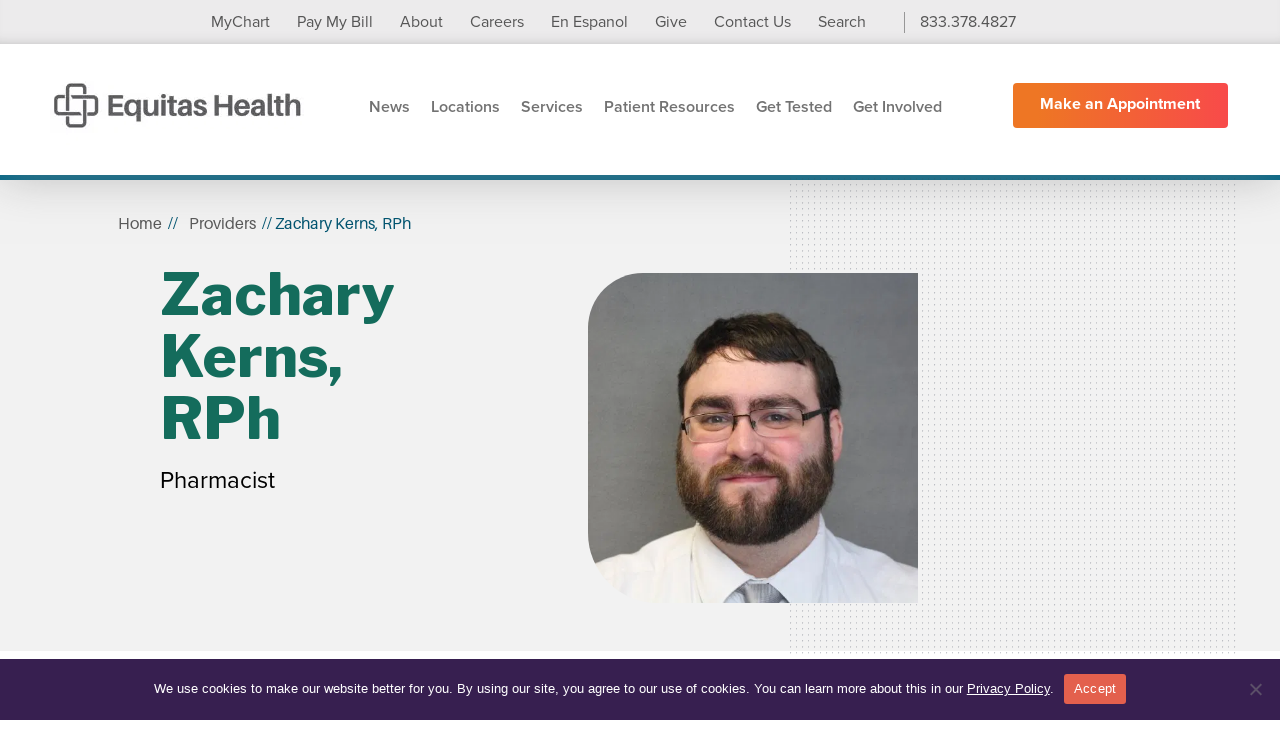

--- FILE ---
content_type: text/html; charset=UTF-8
request_url: https://equitashealth.com/providers/zachary-kerns-rph/
body_size: 12015
content:


<!doctype html>
<html lang="en-US" class="no-js">
	<head>
		<!-- Google Tag Manager -->
<script>(function(w,d,s,l,i){w[l]=w[l]||[];w[l].push({'gtm.start':
new Date().getTime(),event:'gtm.js'});var f=d.getElementsByTagName(s)[0],
j=d.createElement(s),dl=l!='dataLayer'?'&l='+l:'';j.async=true;j.src=
'https://www.googletagmanager.com/gtm.js?id='+i+dl;f.parentNode.insertBefore(j,f);
})(window,document,'script','dataLayer','GTM-PP675Z6');</script>
<!-- End Google Tag Manager -->
		<!-- Google tag (gtag.js) -->
<script async src="https://www.googletagmanager.com/gtag/js?id=G-0Q3MQN008H"></script>
<script>
  window.dataLayer = window.dataLayer || [];
  function gtag(){dataLayer.push(arguments);}
  gtag('js', new Date());

  gtag('config', 'G-0Q3MQN008H');
</script>


<!-- Google tag (gtag.js) --> <script async src="https://www.googletagmanager.com/gtag/js?id=G-WQ07QDE6T5"></script> <script> window.dataLayer = window.dataLayer || []; function gtag(){dataLayer.push(arguments);} gtag('js', new Date()); gtag('config', 'G-WQ07QDE6T5'); </script>
	<meta name="google-site-verification" content="DVMZ6uNXiUZxQcyjrUFHf1i_vHDwuiEpVlMu1tTsZeY" />
		<link rel="preconnect" href="https://fonts.googleapis.com">
		 <link rel="stylesheet" href="/wp-content/themes/html5barebones/css/EQHcustom.css" media="screen">
<link rel="preconnect" href="https://fonts.gstatic.com" crossorigin>
<link href="https://fonts.googleapis.com/css2?family=Libre+Franklin:ital,wght@0,100;0,200;0,300;0,400;0,500;0,600;0,700;0,800;0,900;1,100;1,200;1,300;1,400;1,500;1,600;1,700;1,800;1,900&display=swap" rel="stylesheet">


			<!-- Meta Pixel Code -->
<script>
!function(f,b,e,v,n,t,s)
{if(f.fbq)return;n=f.fbq=function(){n.callMethod?
n.callMethod.apply(n,arguments):n.queue.push(arguments)};
if(!f._fbq)f._fbq=n;n.push=n;n.loaded=!0;n.version='2.0';
n.queue=[];t=b.createElement(e);t.async=!0;
t.src=v;s=b.getElementsByTagName(e)[0];
s.parentNode.insertBefore(t,s)}(window, document,'script',
'https://connect.facebook.net/en_US/fbevents.js');
fbq('init', '2869040640055898');
fbq('track', 'PageView');
</script>
<noscript><img height="1" width="1" style="display:none"
src="https://www.facebook.com/tr?id=2869040640055898&ev=PageView&noscript=1"
/></noscript>
<!-- End Meta Pixel Code -->

     	<script src="https://kit.fontawesome.com/0860397297.js" crossorigin="anonymous"></script>	
		<meta charset="UTF-8">
		<meta http-equiv="X-UA-Compatible" content="IE=edge,chrome=1">
		<title>Zachary Kerns, RPh | Equitas Health</title>
		<meta name="viewport" content="width=device-width, initial-scale=1.0">


		<meta name='robots' content='index, follow, max-image-preview:large, max-snippet:-1, max-video-preview:-1' />

	<!-- This site is optimized with the Yoast SEO plugin v26.8 - https://yoast.com/product/yoast-seo-wordpress/ -->
	<meta name="description" content="Zachary Kerns, RPh | Equitas Health" />
	<link rel="canonical" href="https://equitashealth.com/providers/zachary-kerns-rph/" />
	<meta property="og:locale" content="en_US" />
	<meta property="og:type" content="article" />
	<meta property="og:title" content="Zachary Kerns, RPh | Equitas Health" />
	<meta property="og:description" content="Zachary Kerns, RPh | Equitas Health" />
	<meta property="og:url" content="https://equitashealth.com/providers/zachary-kerns-rph/" />
	<meta property="og:site_name" content="Equitas Health" />
	<meta property="article:publisher" content="https://www.facebook.com/EquitasHealth" />
	<meta property="article:modified_time" content="2023-02-08T17:16:20+00:00" />
	<meta name="twitter:card" content="summary_large_image" />
	<script type="application/ld+json" class="yoast-schema-graph">{"@context":"https://schema.org","@graph":[{"@type":"WebPage","@id":"https://equitashealth.com/providers/zachary-kerns-rph/","url":"https://equitashealth.com/providers/zachary-kerns-rph/","name":"Zachary Kerns, RPh | Equitas Health","isPartOf":{"@id":"https://equitashealth.com/#website"},"datePublished":"2023-02-08T17:15:25+00:00","dateModified":"2023-02-08T17:16:20+00:00","description":"Zachary Kerns, RPh | Equitas Health","breadcrumb":{"@id":"https://equitashealth.com/providers/zachary-kerns-rph/#breadcrumb"},"inLanguage":"en-US","potentialAction":[{"@type":"ReadAction","target":["https://equitashealth.com/providers/zachary-kerns-rph/"]}]},{"@type":"BreadcrumbList","@id":"https://equitashealth.com/providers/zachary-kerns-rph/#breadcrumb","itemListElement":[{"@type":"ListItem","position":1,"name":"Home","item":"https://equitashealth.com/"},{"@type":"ListItem","position":2,"name":"Providers","item":"https://equitashealth.com/providers/"},{"@type":"ListItem","position":3,"name":"Zachary Kerns, RPh"}]},{"@type":"WebSite","@id":"https://equitashealth.com/#website","url":"https://equitashealth.com/","name":"Equitas Health","description":"Affirming Health, Mental Wellness &amp; Dental Care","publisher":{"@id":"https://equitashealth.com/#organization"},"potentialAction":[{"@type":"SearchAction","target":{"@type":"EntryPoint","urlTemplate":"https://equitashealth.com/?s={search_term_string}"},"query-input":{"@type":"PropertyValueSpecification","valueRequired":true,"valueName":"search_term_string"}}],"inLanguage":"en-US"},{"@type":"Organization","@id":"https://equitashealth.com/#organization","name":"Equitas Health","url":"https://equitashealth.com/","logo":{"@type":"ImageObject","inLanguage":"en-US","@id":"https://equitashealth.com/#/schema/logo/image/","url":"https://equitashealth-main.b-cdn.net/wp-content/uploads/2022/08/2022-EH-main-logo-mid.png","contentUrl":"https://equitashealth-main.b-cdn.net/wp-content/uploads/2022/08/2022-EH-main-logo-mid.png","width":254,"height":76,"caption":"Equitas Health"},"image":{"@id":"https://equitashealth.com/#/schema/logo/image/"},"sameAs":["https://www.facebook.com/EquitasHealth"]}]}</script>
	<!-- / Yoast SEO plugin. -->


<link rel='dns-prefetch' href='//platform-api.sharethis.com' />
<link rel='dns-prefetch' href='//public.tockify.com' />
<link rel='dns-prefetch' href='//use.typekit.net' />
<link rel='preconnect' href='https://equitashealth-main.b-cdn.net' />
<style id='wp-img-auto-sizes-contain-inline-css' type='text/css'>
img:is([sizes=auto i],[sizes^="auto," i]){contain-intrinsic-size:3000px 1500px}
/*# sourceURL=wp-img-auto-sizes-contain-inline-css */
</style>
<link rel='stylesheet' id='wgs2-css' href='https://equitashealth-main.b-cdn.net/wp-content/plugins/wp-google-search/wgs2.css?ver=6.9' media='all' />
<style id='classic-theme-styles-inline-css' type='text/css'>
/*! This file is auto-generated */
.wp-block-button__link{color:#fff;background-color:#32373c;border-radius:9999px;box-shadow:none;text-decoration:none;padding:calc(.667em + 2px) calc(1.333em + 2px);font-size:1.125em}.wp-block-file__button{background:#32373c;color:#fff;text-decoration:none}
/*# sourceURL=/wp-includes/css/classic-themes.min.css */
</style>
<link rel='stylesheet' id='cookie-notice-front-css' href='https://equitashealth-main.b-cdn.net/wp-content/plugins/cookie-notice/css/front.min.css?ver=2.5.11' media='all' />
<link rel='stylesheet' id='menu-image-css' href='https://equitashealth-main.b-cdn.net/wp-content/plugins/menu-image/includes/css/menu-image.css?ver=3.13' media='all' />
<link rel='stylesheet' id='dashicons-css' href='https://equitashealth-main.b-cdn.net/wp-includes/css/dashicons.min.css?ver=6.9' media='all' />
<link rel='stylesheet' id='bwg_fonts-css' href='https://equitashealth-main.b-cdn.net/wp-content/plugins/photo-gallery/css/bwg-fonts/fonts.css?ver=0.0.1' media='all' />
<link rel='stylesheet' id='sumoselect-css' href='https://equitashealth-main.b-cdn.net/wp-content/plugins/photo-gallery/css/sumoselect.min.css?ver=3.4.6' media='all' />
<link rel='stylesheet' id='mCustomScrollbar-css' href='https://equitashealth-main.b-cdn.net/wp-content/plugins/photo-gallery/css/jquery.mCustomScrollbar.min.css?ver=3.1.5' media='all' />
<link rel='stylesheet' id='bwg_googlefonts-css' href='https://fonts.googleapis.com/css?family=Ubuntu&#038;subset=greek,latin,greek-ext,vietnamese,cyrillic-ext,latin-ext,cyrillic' media='all' />
<link rel='stylesheet' id='bwg_frontend-css' href='https://equitashealth-main.b-cdn.net/wp-content/plugins/photo-gallery/css/styles.min.css?ver=1.8.37' media='all' />
<link rel='stylesheet' id='share-this-share-buttons-sticky-css' href='https://equitashealth-main.b-cdn.net/wp-content/plugins/sharethis-share-buttons/css/mu-style.css?ver=1759756297' media='all' />
<style id='share-this-share-buttons-sticky-inline-css' type='text/css'>
.st-sticky-share-buttons{ display: none!important; }
/*# sourceURL=share-this-share-buttons-sticky-inline-css */
</style>
<link rel='stylesheet' id='fonts-css' href='https://use.typekit.net/qnm6qmi.css?ver=6.9' media='all' />
<link rel='stylesheet' id='print-css' href='https://equitashealth-main.b-cdn.net/wp-content/themes/html5barebones/css/print.css?ver=1658941975' media='all' />
<link rel='stylesheet' id='main-css' href='https://equitashealth-main.b-cdn.net/wp-content/themes/html5barebones/css/content.css?ver=1658941975' media='all' />
<script type="text/javascript" src="https://equitashealth-main.b-cdn.net/wp-includes/js/jquery/jquery.min.js?ver=3.7.1" id="jquery-core-js"></script>
<script type="text/javascript" src="https://equitashealth-main.b-cdn.net/wp-includes/js/jquery/jquery-migrate.min.js?ver=3.4.1" id="jquery-migrate-js"></script>
<script type="text/javascript" id="cookie-notice-front-js-before">
/* <![CDATA[ */
var cnArgs = {"ajaxUrl":"https:\/\/equitashealth.com\/wp-admin\/admin-ajax.php","nonce":"f997c2cf0b","hideEffect":"fade","position":"bottom","onScroll":false,"onScrollOffset":100,"onClick":false,"cookieName":"cookie_notice_accepted","cookieTime":2592000,"cookieTimeRejected":2592000,"globalCookie":false,"redirection":false,"cache":true,"revokeCookies":false,"revokeCookiesOpt":"automatic"};

//# sourceURL=cookie-notice-front-js-before
/* ]]> */
</script>
<script type="text/javascript" src="https://equitashealth-main.b-cdn.net/wp-content/plugins/cookie-notice/js/front.min.js?ver=2.5.11" id="cookie-notice-front-js"></script>
<script type="text/javascript" src="https://equitashealth-main.b-cdn.net/wp-content/plugins/photo-gallery/js/jquery.sumoselect.min.js?ver=3.4.6" id="sumoselect-js"></script>
<script type="text/javascript" src="https://equitashealth-main.b-cdn.net/wp-content/plugins/photo-gallery/js/tocca.min.js?ver=2.0.9" id="bwg_mobile-js"></script>
<script type="text/javascript" src="https://equitashealth-main.b-cdn.net/wp-content/plugins/photo-gallery/js/jquery.mCustomScrollbar.concat.min.js?ver=3.1.5" id="mCustomScrollbar-js"></script>
<script type="text/javascript" src="https://equitashealth-main.b-cdn.net/wp-content/plugins/photo-gallery/js/jquery.fullscreen.min.js?ver=0.6.0" id="jquery-fullscreen-js"></script>
<script type="text/javascript" id="bwg_frontend-js-extra">
/* <![CDATA[ */
var bwg_objectsL10n = {"bwg_field_required":"field is required.","bwg_mail_validation":"This is not a valid email address.","bwg_search_result":"There are no images matching your search.","bwg_select_tag":"Select Tag","bwg_order_by":"Order By","bwg_search":"Search","bwg_show_ecommerce":"Show Ecommerce","bwg_hide_ecommerce":"Hide Ecommerce","bwg_show_comments":"Show Comments","bwg_hide_comments":"Hide Comments","bwg_restore":"Restore","bwg_maximize":"Maximize","bwg_fullscreen":"Fullscreen","bwg_exit_fullscreen":"Exit Fullscreen","bwg_search_tag":"SEARCH...","bwg_tag_no_match":"No tags found","bwg_all_tags_selected":"All tags selected","bwg_tags_selected":"tags selected","play":"Play","pause":"Pause","is_pro":"","bwg_play":"Play","bwg_pause":"Pause","bwg_hide_info":"Hide info","bwg_show_info":"Show info","bwg_hide_rating":"Hide rating","bwg_show_rating":"Show rating","ok":"Ok","cancel":"Cancel","select_all":"Select all","lazy_load":"0","lazy_loader":"https://equitashealth-main.b-cdn.net/wp-content/plugins/photo-gallery/images/ajax_loader.png","front_ajax":"0","bwg_tag_see_all":"see all tags","bwg_tag_see_less":"see less tags"};
//# sourceURL=bwg_frontend-js-extra
/* ]]> */
</script>
<script type="text/javascript" src="https://equitashealth-main.b-cdn.net/wp-content/plugins/photo-gallery/js/scripts.min.js?ver=1.8.37" id="bwg_frontend-js"></script>
<script type="text/javascript" src="//platform-api.sharethis.com/js/sharethis.js?ver=2.3.6#property=611f6b890ecb0e001333d6d3&amp;product=sticky-buttons&amp;source=sharethis-share-buttons-wordpress" id="share-this-share-buttons-mu-js"></script>
<link rel="https://api.w.org/" href="https://equitashealth.com/wp-json/" /><link rel="alternate" title="JSON" type="application/json" href="https://equitashealth.com/wp-json/wp/v2/pages/18751" /><link rel="icon" href="https://equitashealth-main.b-cdn.net/wp-content/uploads/2023/07/rainbowlogo-1-150x150.png" sizes="32x32" />
<link rel="icon" href="https://equitashealth-main.b-cdn.net/wp-content/uploads/2023/07/rainbowlogo-1.png" sizes="192x192" />
<link rel="apple-touch-icon" href="https://equitashealth-main.b-cdn.net/wp-content/uploads/2023/07/rainbowlogo-1.png" />
<meta name="msapplication-TileImage" content="https://equitashealth-main.b-cdn.net/wp-content/uploads/2023/07/rainbowlogo-1.png" />
		<style type="text/css" id="wp-custom-css">
			.footer-address a {
	text-decoration: none;}
/* hide appointment button on small screens */
@media only screen and (max-width: 1200px){
	div.hb-button {display: none;}
	}
/*hide appointment button from desktop view */
@media only screen and (min-width: 1100px){
.aptmobile {display: none;}
}
.aptmobile {
	width: 80%; max-width: 300px; margin: 15px 0px 8px 0px;}
/* ultrawide support */

@media only screen and (min-width: 2600px){
.bt-left {
	padding-left: 200px;
	width: 699px;}}

/* search bar removal */
button.search {display: none;}
div.header-phone {right: 63px !important;}
@media only screen and (min-width: 1200px) {
	#menu-item-19818 {padding-right: 35px !important;}
.gsc-results-wrapper-overlay {
    margin-top: 150px !important;}
div#adBlock {display: none !important;}
	.ad_content_container  {display: none  !important;}

#menu-item-19818 {padding-right: 35px;}
}
/* search page fixes */
div.result {padding: 30px 0px !important;}
div.result h3:nth-child(1) {font-size: 2em;}

/*Landing page pharmacy*/
.odw-reader {
    background-color: #b72b8d;
}
.odw-left p {
    background-color: #b72b8d;
}
.odw-left h3 {
    background-color: #b72b8d;
}
.odw-left .button {
    background-color: #b72b8d;
}

body.postid-18204 h3 {color: #A00 !important; font-size: 1.3em; padding-bottom: 0px; margin-bottom: 0px;}
body.postid-18204 h4 {color: #000 !important; font-weight: bold; font-size: 1.0em; padding-top: 10px; padding-bottom: 0px;}
body.postid-18204 h5 {color: #FFF !important; padding: 3px 10px; margin-bottom: 20px; margin-top: 20px; background-color: #A00;}

body.postid-18204 h1 {color: #A00}

.bca-item {margin-bottom: 30px;}

body.page-id-18277 h1, body.page-id-18277 div.breadcrumbs, body.page-id-18277 div.footer-top, body.page-id-18277 div.header-alert, body.page-id-18277 div.banner {display: none;}

body.page-id-18277 .sections, body.page-id-18277 container {margin:0px !important; padding: 0px !important;}

@media only screen and (min-width: 768px) {
body.page-id-18277 .body-copy {
    float: left;
    width: 100%;
	}
}

@media only screen and (min-width: 1200px) {
body.page-id-1418 .bt-right {
    width: 56%;
    padding: 120px 160px 160px calc((100vw - 1120px) / 2) !important;
    background-position: top right,calc(100% - 95px) calc(100% - 250px),0 0;
	min-height:500px;
	}
body.page-id-1418 .bt-left {
    width: calc(42% + 100px);
    margin: 80px 0 0 -100px;
    z-index: 22;
}
body.page-id-1418 .bt-left img {
    border-radius: 0 50px 0 0;
    width: 338px;
}}

body.postid-18328 h1 {color: #ff2e17;}

.body-section.large-adlet .body-copy-adlets .bca-item p {
    font-size: 15px;
    color: #000;
    line-height: 19px;
    padding: 10px;
    font-style: initial;
}
#bwg_container1_0 #bwg_container2_0 .bwg-container-0.bwg-masonry-thumbnails .bwg-title2, #bwg_container1_0 #bwg_container2_0 .bwg-container-temp0.bwg-masonry-thumbnails .bwg-title2, #bwg_container1_0 #bwg_container2_0 .bwg-container-0.bwg-masonry-thumbnails .bwg-play-icon2, #bwg_container1_0 #bwg_container2_0 .bwg-container-0.bwg-masonry-thumbnails .bwg-ecommerce2 {
   font-family: proxima-nova,sans-serif !important;
    font-size: 14px !important;
		line-height: 20px !important;
	font-weight: normal !important;
}
#homepagebanner_div {
	margin: 0 auto; 
	text-align: center;
	width: 100%;
	margin-top: 60px;
	overflow:hidden;
}

#homepagebanner{
	cursor: pointer;
}


body.post-template-default h3 {color: #333 !important; font-size: 1.3em; padding-bottom: 0px; margin-bottom: 0px;}
body.post-template-default h4 {color: #000 !important; font-weight: bold; font-size: 1.0em; padding-top: 10px; padding-bottom: 0px;}
body.post-template-default h5 {color: #FFF !important; padding: 3px 10px; margin-bottom: 20px; margin-top: 20px; background-color: #333; max-width: 600px;}

body.postid-18514 h1 {color: #333}


@media only screen and (max-width: 1170px) {
	.banner .container {
		padding-bottom:20px !important;}
body.page-id-1418	.sections {
		margin: 0px 0px;}
body.page-id-1418	.section {
		margin: 0px 20px;}
#homepagebanner_div {
	margin: 0 auto; 
	padding: 0px !important;
	text-align: center;
	width: 100%;
	margin-top: 15px;
	overflow:hidden;
}
	img#homepagebanner {
    width: 100%;
}

}
@media only screen and (min-width: 1200px) {

	.page-template-template-content .bt-left img{margin-top: 30px;}
.banner .container {padding-bottom: 30px !important;}
 .bt-left img {max-height: 330px !important; width:auto !important;}
		.location_detail-template-default .bt-left img{margin-top: 30px;}
	
 .page-id-1418 .bt-left img {
    max-height: 440px !important;
		width: auto;
		right: 80px;
    border-radius: 25px 0 0 0;
}
 .page-id-1418 .bt-right {
	 width: 54% !important;
    padding: 100px 292px 131px calc((105vw - 1120px) / 2);
}
.page-id-1632 .bt-right, .make-an-appointment  .bt-right {
	padding: 0px;}

}
/*
.bca-item {background-color: ;
    background-image: url(../images/lander-banner-pattern-desktop.png),linear-gradient(142deg, #23B99E 16%, #007DA5 100%);}
.bca-item h3 a {color: #fff;}
.bca-item p {color: #fff;}
	*/

/* bios code */
div.team-thumb a {
    pointer-events: initial;
    cursor: pointer;
}

/*affording care list fix */
@media only screen and (min-width: 1200px) {
	body.page-id-1401 div.accordion ul {padding: 0 0 0 50px;}
	body.page-id-1401 div.accordion ul li:nth-child(1) {margin-top: -20px;}
	body.page-id-1401 .ot-top {

    margin-left: -40px;}
}
/*institute */
body.page-id-19206 div.accordion {
    width: 60%;
    float: left;
    margin-left: 210px;
    margin-top: -164px;
}
	body.institute h1,	body.institute h3.h1, body.institute button.acc-heading{ color: #2f5e9f !important;}
body.institute p.bc-intro:before, 	body.institute .acc-heading:before {background-color: #2f5e9f;}

		body.parent-pageid-19206 h1,	body.parent-pageid-19206 h3.h1, body.parent-pageid-19206 button.acc-heading{ color: #2f5e9f !important;}
body.parent-pageid-19206 p.bc-intro:before, 	body.parent-pageid-19206 .acc-heading:before {background-color: #2f5e9f;}
	
	div.ici-bottom p:nth-child(3) {padding-bottom: 20px;}
/* external affairs */
div.eqhheadshot {float: left; clear: both; width: 150px; }
div.eqhheadshot img {width: 150px; height: auto;}
div.eqhbio {float: left; padding-left: 30px; width: 570px; padding-top: 90px;}

body.page-id-19151 div.accordion {
    width: 60%;
    float: left;
    margin-left: 210px;
    margin-top: -184px;
}

body.page-id-19151 img.wp-image-15868 {
    width: 150px;
}

.our-team.with-accordion {clear: both;}
@media only screen and (min-width: 768px) {

body.page-id-19350 .bt-left {
    width: 582px;}

body.page-id-19350 .bt-right {
    float: left;
    width: calc(100% - 654px);}

body.page-id-19350 .bt-left img {
    max-height: 416px !important;
	}}
@media only screen and (min-width: 768px) {
.postid-16797 .our-team.with-accordion h3.h1 {

font-size: 58px !important;
    line-height: 62px;
	}}

ul.lcp_catlist {list-style: none; margin: 0px; padding: 0xp;}
ul.lcp_catlist li {width:240px; float: left; padding: 20px 15px 20px 18px; margin-top: 0; background-color: #EEE; margin: 2px;  line-height: 1.2; text-align: center;}
ul.lcp_catlist li img {padding: 10px; margin:10px 20px 0px 20px;}
ul.lcp_catlist li > a:nth-child(1) {float: left; height: 60px; text-decoration: none;}

body.page-id-19151 ul.lcp_catlist li {width:400px; float: left; padding: 20px 15px 20px 18px; margin-top: 0; background-color: #EEE; margin: 2px;  line-height: 1.2; text-align: left;}
body.page-id-19151 ul.lcp_catlist a { height: 100px; text-decoration: none; max-width: 220px}
body.page-id-19151  ul.lcp_catlist img {float: right; margin-top: -10px; width: 100px;}

	/* blog nonsense */
	@media only screen and (min-width: 1200px) {
		.ne-item {max-width: 340px; min-width: 278px;}}

	img#homepagebanner_div {
    width: 100%;
}
	body.home	.bt-left img {width:320px !important; }

	@media only screen and (max-width: 400px) {
		iframe {max-width: 300px; }
		.mobileon{display: initial;}}
.odeipillar {min-width: 32%;}
body.page-id-19206 div.accordion {
    width: 60%;
    float: left;
    margin-left: 200px;
    margin-top: -164px;
}
@media only screen and (max-width: 500px) {
body.page-id-19206 div.accordion {
    clear: both;
    margin-top: -37px;
    width: 90%;
    float: left;
    margin-left: 10%;
	}}

@media only screen and (min-width: 768px) {
body.page-id-19206 .featured-care .container {
    padding-top: 10px; 
    padding-bottom: 30px; 
	}
.mobileon{display: none;}}

.header-alert .container {width: 100%;max-width:1200px;min-height: 80px;}
.sb-search {display: none;}

.page-id-1418 div.banner {display: none;}
.page-id-1418 #homepagebanner_div {margin-top: 0px;}

.next-button {
    position: absolute;
    top: 50%;
    right: 0px;
    transform: translateY(-50%);
    background-color: rgba(146, 74, 170, 0.55); /* Transparent background */
    color: white;
    padding: 10px;
    font-size: 24px;
		font-weight: bold;
    cursor: pointer;
    border: none;
    display: none;
	    border: none;
    border-radius: 50%; /* Make the background circular */
    width: 40px; /* Ensure the button is a perfect circle */
    height: 40px; /* Ensure the button is a perfect circle */
    text-align: left; /* Center the ">" within the circle */
    line-height: 17px; /* Vertically align the ">" */
}

#homepagebanner_div:hover .next-button {
    display: block;
}
/* fix for the provider display */
.item {
    max-width: 320px;
    float: left;
    padding: 0px 20px;
}
/* homepage text above banner */
.homepagetextbanner {
    color: #666;
 display: none; 
    font-weight: 600;
    text-align: center;
    width: 100%;
padding: 26px 20px;}
/*bios fix*/ 
.team-thumb {
  width: 130px;
  height: 130px;
  overflow: hidden; /* This hides any part of the image that overflows the container */
  border-radius: 50%; /* This makes the container circular */
}
.team-thumb img {
  width: 100%; /* Makes sure the image fills the width of the container */
  height: auto; /* Ensures the image maintains its aspect ratio */
  object-fit: cover; /* This ensures the image covers the container and any overflow is cropped */
  display: block; /* Ensures the image behaves as a block element */

}
/*fix title spacing*/
.team-meta {
    padding-top: 13px;
}

@media only screen and (min-width: 768px) {
    .featured-care .container {
			padding-top: 10px;}
	.nodesktop {display: none;}
.deskpadone {margin-top: 20px;}
	p.deskbump {margin-top: -25px !important; font-size: 1.2em;}
.deskpadtwo {margin-top: 45px;}}

/*social icons */
.fcb-left ul {
    margin: 0;
    padding: 0px 0 0;
    list-style-type: none;
}

    .fcb-left {
			width: auto;
	padding: 0px 0px 30px 0px;
        text-align: center;}

.fcb-left li {
    display: inline-block;
    width: 40px;
    height: 40px;
    margin: inherit;
}
@media only screen and (max-width: 768px) {
    .fcb-left {float: none; margin: 0 auto;
	} .fcb-right {float: none; margin: 0 auto;}}

.homepagetextbanner {} 
/* Hide all events by default */
.pincard {
    display: none;
}

/* Show only events that have the Support-Group tag */
.pincard:has(.eventTags__tag a[href*="Support-Group"]) {
    display: block;
}

@media only screen and (min-width: 1200px) {
    .nav ul {
        padding: 0;
        padding-left: 30px;
    }
}
		</style>
		

	<style id='global-styles-inline-css' type='text/css'>
:root{--wp--preset--aspect-ratio--square: 1;--wp--preset--aspect-ratio--4-3: 4/3;--wp--preset--aspect-ratio--3-4: 3/4;--wp--preset--aspect-ratio--3-2: 3/2;--wp--preset--aspect-ratio--2-3: 2/3;--wp--preset--aspect-ratio--16-9: 16/9;--wp--preset--aspect-ratio--9-16: 9/16;--wp--preset--color--black: #000000;--wp--preset--color--cyan-bluish-gray: #abb8c3;--wp--preset--color--white: #ffffff;--wp--preset--color--pale-pink: #f78da7;--wp--preset--color--vivid-red: #cf2e2e;--wp--preset--color--luminous-vivid-orange: #ff6900;--wp--preset--color--luminous-vivid-amber: #fcb900;--wp--preset--color--light-green-cyan: #7bdcb5;--wp--preset--color--vivid-green-cyan: #00d084;--wp--preset--color--pale-cyan-blue: #8ed1fc;--wp--preset--color--vivid-cyan-blue: #0693e3;--wp--preset--color--vivid-purple: #9b51e0;--wp--preset--gradient--vivid-cyan-blue-to-vivid-purple: linear-gradient(135deg,rgb(6,147,227) 0%,rgb(155,81,224) 100%);--wp--preset--gradient--light-green-cyan-to-vivid-green-cyan: linear-gradient(135deg,rgb(122,220,180) 0%,rgb(0,208,130) 100%);--wp--preset--gradient--luminous-vivid-amber-to-luminous-vivid-orange: linear-gradient(135deg,rgb(252,185,0) 0%,rgb(255,105,0) 100%);--wp--preset--gradient--luminous-vivid-orange-to-vivid-red: linear-gradient(135deg,rgb(255,105,0) 0%,rgb(207,46,46) 100%);--wp--preset--gradient--very-light-gray-to-cyan-bluish-gray: linear-gradient(135deg,rgb(238,238,238) 0%,rgb(169,184,195) 100%);--wp--preset--gradient--cool-to-warm-spectrum: linear-gradient(135deg,rgb(74,234,220) 0%,rgb(151,120,209) 20%,rgb(207,42,186) 40%,rgb(238,44,130) 60%,rgb(251,105,98) 80%,rgb(254,248,76) 100%);--wp--preset--gradient--blush-light-purple: linear-gradient(135deg,rgb(255,206,236) 0%,rgb(152,150,240) 100%);--wp--preset--gradient--blush-bordeaux: linear-gradient(135deg,rgb(254,205,165) 0%,rgb(254,45,45) 50%,rgb(107,0,62) 100%);--wp--preset--gradient--luminous-dusk: linear-gradient(135deg,rgb(255,203,112) 0%,rgb(199,81,192) 50%,rgb(65,88,208) 100%);--wp--preset--gradient--pale-ocean: linear-gradient(135deg,rgb(255,245,203) 0%,rgb(182,227,212) 50%,rgb(51,167,181) 100%);--wp--preset--gradient--electric-grass: linear-gradient(135deg,rgb(202,248,128) 0%,rgb(113,206,126) 100%);--wp--preset--gradient--midnight: linear-gradient(135deg,rgb(2,3,129) 0%,rgb(40,116,252) 100%);--wp--preset--font-size--small: 13px;--wp--preset--font-size--medium: 20px;--wp--preset--font-size--large: 36px;--wp--preset--font-size--x-large: 42px;--wp--preset--spacing--20: 0.44rem;--wp--preset--spacing--30: 0.67rem;--wp--preset--spacing--40: 1rem;--wp--preset--spacing--50: 1.5rem;--wp--preset--spacing--60: 2.25rem;--wp--preset--spacing--70: 3.38rem;--wp--preset--spacing--80: 5.06rem;--wp--preset--shadow--natural: 6px 6px 9px rgba(0, 0, 0, 0.2);--wp--preset--shadow--deep: 12px 12px 50px rgba(0, 0, 0, 0.4);--wp--preset--shadow--sharp: 6px 6px 0px rgba(0, 0, 0, 0.2);--wp--preset--shadow--outlined: 6px 6px 0px -3px rgb(255, 255, 255), 6px 6px rgb(0, 0, 0);--wp--preset--shadow--crisp: 6px 6px 0px rgb(0, 0, 0);}:where(.is-layout-flex){gap: 0.5em;}:where(.is-layout-grid){gap: 0.5em;}body .is-layout-flex{display: flex;}.is-layout-flex{flex-wrap: wrap;align-items: center;}.is-layout-flex > :is(*, div){margin: 0;}body .is-layout-grid{display: grid;}.is-layout-grid > :is(*, div){margin: 0;}:where(.wp-block-columns.is-layout-flex){gap: 2em;}:where(.wp-block-columns.is-layout-grid){gap: 2em;}:where(.wp-block-post-template.is-layout-flex){gap: 1.25em;}:where(.wp-block-post-template.is-layout-grid){gap: 1.25em;}.has-black-color{color: var(--wp--preset--color--black) !important;}.has-cyan-bluish-gray-color{color: var(--wp--preset--color--cyan-bluish-gray) !important;}.has-white-color{color: var(--wp--preset--color--white) !important;}.has-pale-pink-color{color: var(--wp--preset--color--pale-pink) !important;}.has-vivid-red-color{color: var(--wp--preset--color--vivid-red) !important;}.has-luminous-vivid-orange-color{color: var(--wp--preset--color--luminous-vivid-orange) !important;}.has-luminous-vivid-amber-color{color: var(--wp--preset--color--luminous-vivid-amber) !important;}.has-light-green-cyan-color{color: var(--wp--preset--color--light-green-cyan) !important;}.has-vivid-green-cyan-color{color: var(--wp--preset--color--vivid-green-cyan) !important;}.has-pale-cyan-blue-color{color: var(--wp--preset--color--pale-cyan-blue) !important;}.has-vivid-cyan-blue-color{color: var(--wp--preset--color--vivid-cyan-blue) !important;}.has-vivid-purple-color{color: var(--wp--preset--color--vivid-purple) !important;}.has-black-background-color{background-color: var(--wp--preset--color--black) !important;}.has-cyan-bluish-gray-background-color{background-color: var(--wp--preset--color--cyan-bluish-gray) !important;}.has-white-background-color{background-color: var(--wp--preset--color--white) !important;}.has-pale-pink-background-color{background-color: var(--wp--preset--color--pale-pink) !important;}.has-vivid-red-background-color{background-color: var(--wp--preset--color--vivid-red) !important;}.has-luminous-vivid-orange-background-color{background-color: var(--wp--preset--color--luminous-vivid-orange) !important;}.has-luminous-vivid-amber-background-color{background-color: var(--wp--preset--color--luminous-vivid-amber) !important;}.has-light-green-cyan-background-color{background-color: var(--wp--preset--color--light-green-cyan) !important;}.has-vivid-green-cyan-background-color{background-color: var(--wp--preset--color--vivid-green-cyan) !important;}.has-pale-cyan-blue-background-color{background-color: var(--wp--preset--color--pale-cyan-blue) !important;}.has-vivid-cyan-blue-background-color{background-color: var(--wp--preset--color--vivid-cyan-blue) !important;}.has-vivid-purple-background-color{background-color: var(--wp--preset--color--vivid-purple) !important;}.has-black-border-color{border-color: var(--wp--preset--color--black) !important;}.has-cyan-bluish-gray-border-color{border-color: var(--wp--preset--color--cyan-bluish-gray) !important;}.has-white-border-color{border-color: var(--wp--preset--color--white) !important;}.has-pale-pink-border-color{border-color: var(--wp--preset--color--pale-pink) !important;}.has-vivid-red-border-color{border-color: var(--wp--preset--color--vivid-red) !important;}.has-luminous-vivid-orange-border-color{border-color: var(--wp--preset--color--luminous-vivid-orange) !important;}.has-luminous-vivid-amber-border-color{border-color: var(--wp--preset--color--luminous-vivid-amber) !important;}.has-light-green-cyan-border-color{border-color: var(--wp--preset--color--light-green-cyan) !important;}.has-vivid-green-cyan-border-color{border-color: var(--wp--preset--color--vivid-green-cyan) !important;}.has-pale-cyan-blue-border-color{border-color: var(--wp--preset--color--pale-cyan-blue) !important;}.has-vivid-cyan-blue-border-color{border-color: var(--wp--preset--color--vivid-cyan-blue) !important;}.has-vivid-purple-border-color{border-color: var(--wp--preset--color--vivid-purple) !important;}.has-vivid-cyan-blue-to-vivid-purple-gradient-background{background: var(--wp--preset--gradient--vivid-cyan-blue-to-vivid-purple) !important;}.has-light-green-cyan-to-vivid-green-cyan-gradient-background{background: var(--wp--preset--gradient--light-green-cyan-to-vivid-green-cyan) !important;}.has-luminous-vivid-amber-to-luminous-vivid-orange-gradient-background{background: var(--wp--preset--gradient--luminous-vivid-amber-to-luminous-vivid-orange) !important;}.has-luminous-vivid-orange-to-vivid-red-gradient-background{background: var(--wp--preset--gradient--luminous-vivid-orange-to-vivid-red) !important;}.has-very-light-gray-to-cyan-bluish-gray-gradient-background{background: var(--wp--preset--gradient--very-light-gray-to-cyan-bluish-gray) !important;}.has-cool-to-warm-spectrum-gradient-background{background: var(--wp--preset--gradient--cool-to-warm-spectrum) !important;}.has-blush-light-purple-gradient-background{background: var(--wp--preset--gradient--blush-light-purple) !important;}.has-blush-bordeaux-gradient-background{background: var(--wp--preset--gradient--blush-bordeaux) !important;}.has-luminous-dusk-gradient-background{background: var(--wp--preset--gradient--luminous-dusk) !important;}.has-pale-ocean-gradient-background{background: var(--wp--preset--gradient--pale-ocean) !important;}.has-electric-grass-gradient-background{background: var(--wp--preset--gradient--electric-grass) !important;}.has-midnight-gradient-background{background: var(--wp--preset--gradient--midnight) !important;}.has-small-font-size{font-size: var(--wp--preset--font-size--small) !important;}.has-medium-font-size{font-size: var(--wp--preset--font-size--medium) !important;}.has-large-font-size{font-size: var(--wp--preset--font-size--large) !important;}.has-x-large-font-size{font-size: var(--wp--preset--font-size--x-large) !important;}
/*# sourceURL=global-styles-inline-css */
</style>
</head>

	<body class="wp-singular page-template page-template-template-content page-template-template-content-php page page-id-18751 page-child parent-pageid-18663 wp-theme-html5barebones cookies-not-set zachary-kerns-rph">
		<!-- Google Tag Manager (noscript) -->
<noscript><iframe src="https://www.googletagmanager.com/ns.html?id=GTM-PP675Z6"
height="0" width="0" style="display:none;visibility:hidden"></iframe></noscript>
<!-- End Google Tag Manager (noscript) -->				<!-- header -->
		<header id="masthead" class="clearfix" role="banner">
						<div class="container clearfix">
				<div class="header-top clearfix">				
					<div class="header-right clearfix">
													<div class="header-phone">
								<a href="tel:833.378.4827">833.378.4827</a>
							</div>
												<div id="sb-search" class="sb-search " >
							<!-- search -->
<form class="search-fom" method="get" action="https://equitashealth.com" role="search">
	<label for="search-input-field">Search Keywords</label>
	<input id="search-input-field" class="sb-search-input" onkeyup="buttonUp();" placeholder="Enter Search" type="search" value="" name="s">
	<button class="sb-search-submit" type="submit">Start Search</button>
</form>
<!-- /search -->
 
							<button class="search open-close" aria-label="" role="button" title=""><strong>X</strong> Close</button>
						</div>
						<div class="header-button">
							<button class="nav-list open-close" aria-label="Mobile Menu Toggler" role="button" title="Button to toggle the menu to show on mobile devices">Menu</button>
							<button class="search open-close" aria-label="" role="button" title="">Search</button>
						</div>
					</div>
					<div class="additional-links hide-mob-tab">
						<ul id="menu-additional-links" class="menu"><li id="menu-item-19" class="menu-item menu-item-type-custom menu-item-object-custom menu-item-19"><a href="/patient-resources/mychart/">MyChart</a></li>
<li id="menu-item-20" class="menu-item menu-item-type-custom menu-item-object-custom menu-item-20"><a href="/patient-resources/pay-my-bill/">Pay My Bill</a></li>
<li id="menu-item-21" class="menu-item menu-item-type-custom menu-item-object-custom menu-item-21"><a href="/about-us/">About</a></li>
<li id="menu-item-22" class="menu-item menu-item-type-custom menu-item-object-custom menu-item-22"><a href="/careers/">Careers</a></li>
<li id="menu-item-23" class="menu-item menu-item-type-custom menu-item-object-custom menu-item-23"><a href="/en-espanol/">En Espanol</a></li>
<li id="menu-item-24" class="menu-item menu-item-type-custom menu-item-object-custom menu-item-24"><a href="/get-involved/make-a-donation/">Give</a></li>
<li id="menu-item-3225" class="menu-item menu-item-type-custom menu-item-object-custom menu-item-3225"><a href="https://equitashealth.qualtrics.com/jfe/form/SV_eg3qedGSpPRwSSW">Contact Us</a></li>
<li id="menu-item-19818" class="menu-item menu-item-type-custom menu-item-object-custom menu-item-19818"><a href="/search/">Search&nbsp;&nbsp;&nbsp;</a></li>
</ul>					</div>
				</div>
		
				<div class="header-bottom clearfix">
					<div class="logo">
						<a href="/">
							<img src="https://equitashealth-main.b-cdn.net/wp-content/uploads/2025/07/logo_new.jpg" alt="">
						</a>
					</div>
					<div class="cbp-spmenu-right" id="theoverlay">
						<div class="mobile-menu-wrapper">
							<nav id="nav" class="nav clearfix" role="navigation">
								<ul id="primary-menu" class="main-list"><li id="menu-item-20673" class="menu-item menu-item-type-custom menu-item-object-custom menu-item-20673 nav-submenu"><a href="/health-blog/">News</a></li>
<li id="menu-item-23025" class="menu-item menu-item-type-custom menu-item-object-custom menu-item-23025 nav-submenu"><a href="/find-a-location/">Locations</a></li>
<li id="menu-item-13" class="menu-item menu-item-type-custom menu-item-object-custom menu-item-13 nav-submenu"><a href="/our-services/">Services</a></li>
<li id="menu-item-14" class="menu-item menu-item-type-custom menu-item-object-custom menu-item-14 nav-submenu"><a href="/patient-resources/">Patient Resources</a></li>
<li id="menu-item-16" class="menu-item menu-item-type-custom menu-item-object-custom menu-item-16 nav-submenu"><a href="/our-services/hiv-advocacy/hiv-sti-testing-sexual-health-clinics/">Get Tested</a></li>
<li id="menu-item-17" class="menu-item menu-item-type-custom menu-item-object-custom menu-item-17 nav-submenu"><a href="/get-involved/">Get Involved</a></li>
</ul>							</nav>
							<div class="additional-links hide-desktop">
								<ul id="menu-additional-links-1" class="menu"><li class="menu-item menu-item-type-custom menu-item-object-custom menu-item-19"><a href="/patient-resources/mychart/">MyChart</a></li>
<li class="menu-item menu-item-type-custom menu-item-object-custom menu-item-20"><a href="/patient-resources/pay-my-bill/">Pay My Bill</a></li>
<li class="menu-item menu-item-type-custom menu-item-object-custom menu-item-21"><a href="/about-us/">About</a></li>
<li class="menu-item menu-item-type-custom menu-item-object-custom menu-item-22"><a href="/careers/">Careers</a></li>
<li class="menu-item menu-item-type-custom menu-item-object-custom menu-item-23"><a href="/en-espanol/">En Espanol</a></li>
<li class="menu-item menu-item-type-custom menu-item-object-custom menu-item-24"><a href="/get-involved/make-a-donation/">Give</a></li>
<li class="menu-item menu-item-type-custom menu-item-object-custom menu-item-3225"><a href="https://equitashealth.qualtrics.com/jfe/form/SV_eg3qedGSpPRwSSW">Contact Us</a></li>
<li class="menu-item menu-item-type-custom menu-item-object-custom menu-item-19818"><a href="/search/">Search&nbsp;&nbsp;&nbsp;</a></li>
</ul>							</div>
						</div>
						<div id="overlay" class="overlay"></div>
					</div>
					<div class="hb-button">
												<a href="/make-an-appointment/" target="_blank">Make an Appointment</a>
					</div>
				</div>
			</div>
		</header>
		<!-- /header -->

<div class="page-wrapper blue-border">    
        
        <div class="sections">
            
            <!--BREADCRUMB-->
            <div class="section">
	<div class="breadcrumbs">
		<div class="container">
			<span><span><a href="https://equitashealth.com/">Home</a></span> // <span><a href="https://equitashealth.com/providers/">Providers</a></span> // <span class="breadcrumb_last" aria-current="page">Zachary Kerns, RPh</span></span>					</div>
	</div><!-- /.container -->
</div><!-- /.breadcrumb -->
            <div class="section">
                <div class="banner ">
                    <div class="container clearfix">
                        <div class="b-top clearfix">
                            <div class="bt-left">
                                <img src="https://equitashealth-main.b-cdn.net/wp-content/uploads/2021/08/ZacharyKerns.png" alt="" >
                            </div>
                            <div class="bt-right">
                                <h1>Zachary Kerns, RPh</h1>
                                <p class="intro">Pharmacist </p>
                                                            </div>
                        </div>
                                            </div>
                </div>
            </div>
            		<div class="section">
			<div class="body-section">
				<div class="container clearfix">
					<div class="body-copy">
						<p><strong>Pronoun:</strong> He/Him</p>
<p><strong>Certifications:</strong></p>
<p>Long-acting Injectable Certification<br />
Immunization Training Certification</p>
					</div>
									</div>
			</div>
		</div>
	        </div>
    </div>

<footer role="contentinfo">
			<div class="footer-top">
			<div class="container">
				<div class="ft-left">
					<p>Make a donation</p>
					
				</div>
				<div class="ft-right">
										<a href="https://secure.everyaction.com/eYM3kQlvO06Rj8jQnGQ4nw2" class="button" target="">
						Donate					</a>
				</div>
			</div>
		</div>
		<div class="footer-center">
		<div class="container clearfix">
			<div class="fc-top clearfix">
				<div class="fct-left">
					<div class="footer-logo">
						<a href="/">
							<img src="" alt="">
						</a>
					</div>
					<div class="footer-address">
						<p><a href=" https://www.google.com/maps/place/1105+Schrock+Rd+Suite+400,+Columbus,+OH+43229/@40.1016368,-82.9873084,17z/data=!3m1!4b1!4m5!3m4!1s0x8838f4ac2aca1f75:0xe68d4fc0cb572db1!8m2!3d40.1016368!4d-82.9851197">1105 Schrock Rd., Suite 400 Columbus, OH 43229</a></p>
						<p class="footer-phone"><strong>P </strong> <a href="tel:(833) 378-4827"><span>(833) 378-4827</span><strong>Call us</strong></a></p>
						<p class="footer-email"><strong>E </strong> <a href="mailto:info@equitashealth.com">info@equitashealth.com</a></p>
					</div>
				</div>
				<div class="fct-right">
					<ul id="menu-footer-menu" class="menu"><li id="menu-item-22397" class="menu-item menu-item-type-post_type menu-item-object-page menu-item-22397"><a href="https://equitashealth.com/make-an-appointment/">Make an Appointment</a></li>
<li id="menu-item-25" class="menu-item menu-item-type-custom menu-item-object-custom menu-item-25"><a href="/patient-resources/">Patient Resources</a></li>
<li id="menu-item-23024" class="menu-item menu-item-type-custom menu-item-object-custom menu-item-23024"><a href="/find-a-location/">Locations</a></li>
<li id="menu-item-27" class="menu-item menu-item-type-custom menu-item-object-custom menu-item-27"><a href="/institute/">Institute</a></li>
<li id="menu-item-28" class="menu-item menu-item-type-custom menu-item-object-custom menu-item-28"><a href="/get-involved/">Get Involved</a></li>
<li id="menu-item-29" class="menu-item menu-item-type-custom menu-item-object-custom menu-item-29"><a href="/patient-resources/mychart/">MyChart</a></li>
<li id="menu-item-31" class="menu-item menu-item-type-custom menu-item-object-custom menu-item-31"><a href="/careers/">Careers</a></li>
</ul>				</div>
			</div>
			<div class="fc-bottom clearfix">
	<div class="fcb-left">
    <ul id="menu-footer-socials" class="menu">
        <li class="menu-item">
            <a href="https://www.facebook.com/EquitasHealth/" target="_blank">
                <img src="/wp-content/uploads/2025/01/fb-icon.png" alt="Facebook" loading="lazy" target="_blank" width="64" height="64">
            </a>
        </li>
        <li class="menu-item">
            <a href="https://www.linkedin.com/company/equitas-health">
                <img src="/wp-content/uploads/2025/01/linkedin.png" alt="Linkedin" loading="lazy" target="_blank" width="64" height="64">
            </a>
        </li>
        <li class="menu-item">
            <a href="https://www.instagram.com/equitas.health/" target="_blank">
                <img src="/wp-content/uploads/2025/01/insta-1.png" alt="Instagram" loading="lazy" target="_blank"  width="64" height="64">
            </a>
        </li>
        <!-- Add more items as needed -->
    </ul>
</div>

				
<div class="fcb-right" style="width: 200px;">
<a href="https://communityshares.net/" target="_blank"><img src="https://equitashealth-main.b-cdn.net/wp-content/uploads/2025/02/Community-Shares-of-Mid-Ohio-Member-Nonprofit.png" alt="hrsa badge" class="smbadge" style="width: 200px; float: left;"/></a>
></a>
</div>
			</div>
		</div>
	</div>
	
	<div class="footer-bottom">
		<div class="container">
				<p>© 2025 Equitas Health <a href="/sitemap_index.xml">Site Map </a> <a href="/privacy-policy/">Privacy Policy </a> <a href="/non-discrimination-policy/">Non-Discrimination Policy </a></p>
			
		</div>
	</div>
</footer>
<!-- /footer -->

<!-- /wrapper -->
<script type="speculationrules">
{"prefetch":[{"source":"document","where":{"and":[{"href_matches":"/*"},{"not":{"href_matches":["/wp-*.php","/wp-admin/*","/wp-content/uploads/*","/wp-content/*","/wp-content/plugins/*","/wp-content/themes/html5barebones/*","/*\\?(.+)"]}},{"not":{"selector_matches":"a[rel~=\"nofollow\"]"}},{"not":{"selector_matches":".no-prefetch, .no-prefetch a"}}]},"eagerness":"conservative"}]}
</script>
<script type="text/javascript" id="google_cse_v2-js-extra">
/* <![CDATA[ */
var scriptParams = {"google_search_engine_id":"c60866e341c834bde"};
//# sourceURL=google_cse_v2-js-extra
/* ]]> */
</script>
<script type="text/javascript" src="https://equitashealth-main.b-cdn.net/wp-content/plugins/wp-google-search/assets/js/google_cse_v2.js?ver=1" id="google_cse_v2-js"></script>
<script type="text/javascript" src="https://equitashealth-main.b-cdn.net/wp-content/themes/html5barebones/js/plugins.js?v=1&amp;ver=6.9" id="plugins-js"></script>
<script type="text/javascript" src="https://equitashealth-main.b-cdn.net/wp-content/themes/html5barebones/js/main.js?v=1&amp;ver=6.9" id="main-js"></script>
<script type="text/javascript" src="https://public.tockify.com/browser/embed.js" id="tockify-js"></script>

		<!-- Cookie Notice plugin v2.5.11 by Hu-manity.co https://hu-manity.co/ -->
		<div id="cookie-notice" role="dialog" class="cookie-notice-hidden cookie-revoke-hidden cn-position-bottom" aria-label="Cookie Notice" style="background-color: rgba(55,31,80,1);"><div class="cookie-notice-container" style="color: #ffffff"><span id="cn-notice-text" class="cn-text-container">We use cookies to make our website better for you. By using our site, you agree to our use of cookies. You can learn more about this in our <a href="/privacy-policy" target="_blank" style="color: white">Privacy Policy</a>.</span><span id="cn-notice-buttons" class="cn-buttons-container"><button id="cn-accept-cookie" data-cookie-set="accept" class="cn-set-cookie cn-button" aria-label="Accept" style="background-color: #e3604d">Accept</button></span><button type="button" id="cn-close-notice" data-cookie-set="accept" class="cn-close-icon" aria-label="No"></button></div>
			
		</div>
		<!-- / Cookie Notice plugin -->
<!--
Performance optimized by W3 Total Cache. Learn more: https://www.boldgrid.com/w3-total-cache/?utm_source=w3tc&utm_medium=footer_comment&utm_campaign=free_plugin

Page Caching using Disk: Enhanced 

Served from: equitashealth.com @ 2026-01-23 16:56:37 by W3 Total Cache
-->

--- FILE ---
content_type: text/css
request_url: https://equitashealth.com/wp-content/themes/html5barebones/css/EQHcustom.css
body_size: 2563
content:
.nodesk {display: none;}
/* Affording care hacks  */
body.page-id-1401 div.ot-bottom {margin-top: -40px}
body.page-id-1401 h3.h1 {line-height: 30px !important; font-size: 36px !important;}
h4.acfix {margin-top: 25px}
/* main styling */
h1,h2,h3,h4,h5 {font-family: 'Libre Franklin', sans-serif;}
h4 {font-weight: 600; color: #333;}
h3 b{font-weight: 500 !important;}
h3.h1 {font-size: 36px;}
.tenspacer {margin: 10px;}
.fauxhead {color: #000; font-weight: bold;font-size:25px; margin-left: -40px}
.single-post div.news-events {display: none;}
.single-post div.body-section div.news-events {display: initial;}
i.telehealth {padding-right: 10px;}
/*ODEI*/
body.page-id-16530 body > div > div > div:nth-child(5) > div > div > div.ot-bottom > div {
    margin-top: -186px;
}
body.page-id-16530 p.intro {font-weight: bold; color: #847770; padding-top: 80px;}
body.page-id-16530 h2 {clear: both;}
body.page-id-16530 div.accordion {width: 60%;
    float: left;
    margin-left: 158px;
    margin-top: -164px;
}
img.wp-image-15868 {width:100px;}
.our-team.with-accordion .container {
   max-width: 1073px; 
   width: 100%;
}
body.page-id-16530 .section {clear: both;}
div.odeipillar {width:25%; padding: 10px; float: left; min-height: 310px; text-align: center;}
body.page-id-16530 p.bc-intro:before {display: none;}
body.page-id-16530 .container {padding: 10px 0px 0px -30px;}
div.odeipillar img {width: 38%; margin: auto 0 !important;}
@media only screen and (max-width: 1100px) {
div.odeipillar {width:45%; padding: 10px; float: left; text-align: center;}
	div.odeipillar img {width: 50%;}
}
@media only screen and (max-width: 500px) {
div.odeipillar {width:90%; padding: 10px; float: left; text-align: center;}
	div.odeipillar img {width: 50%;}
body > div > div > div:nth-child(5) > div > div > div.ot-bottom > div {
    margin-top: -37px;
}
img.wp-image-15868 {width:100%; margin: 0 auto;}
body.page-id-16530 div.accordion {clear: both; margin-top: -37px; width: 90%;
    float: left; margin-left: 10%;
	}
}

/* monkeypox scheduler banner remover for broken JS from widget */

body.page-id-17711 div.breadcrumbs {display: none;}
body.page-id-17711 .bt-right {width: 100%;}
body.page-id-17711 h1 {font-size: 46px;}
body.page-id-17711 div.banner {height: 100px;}
body.page-id-17711 .body-copy {width: 100%;}
div.mpxscheduler {width: 45%; float: left; min-width: 350px;}
@media only screen and (max-width: 1100px) {
	.nodesk {display: block !important;}
	.nomobile {display: none !important;}
	body.page-id-17711 div.banner {
		height: 140px;}
	div.mpxscheduler {width: 90%; float: left; min-width: 240px;}
	iframe.mpxframe {height: 3200px !important;}
body.page-id-17711 h1 {font-size: 30px;}}

	table.telehealthtable {
		width: 350px; float: left; margin-top: 20px}
.telehealthtable tr,.telehealthtable td {height: 40px; background-color: lightblue; margin-top: -2px !important;}
		th.telehealthtr {font-size: 1.2rem;  font-weight: 500; text-align: left; color: white;  font-style: normal; padding: 10px 10px;
}
	
	td.telehealthtr {background-color: lightblue; clear: both; font-size: 1.1rem; font-weight: 300; padding: 12px 15px; letter-spacing: 5x; color: black; height: 50px !important;
}
.ot-bottom {
	margin-left: -39px;}
/* fixes */
div.page-wrapper.blue-border .neib-bottom {display: none;}
body.page-id-1605 h2 {padding: 20px 0px 0px 0px; font-size: 2em;}
body.page-id-1605 h3 {padding: 20px 0px 20px 0px; font-size: 1.2em;}

body.page-id-1605 p {padding: 0px 0px 0px 0px;}

ul.bullet {padding-left: 30px;}

button {background-color: #006081; color: white; border: none; padding: 10px 20px;}

.body-copy ul  {padding-left: 30px; margin-top:2px;}

h2.gform_title {display: none;}

table.times {margin: 20px 0px;}
table.times td {
    font-size: 16px;
    color: #515151;
    font-weight: 400;
    line-height: 1.4;}
td.timeone {text-align: right; width: 40px; padding-right: 10px;}
td.timethree { border-left: 1px solid black; text-align: left; width: 500px; padding-left: 10px}
span.sitc-top {
		display: none;
    font-size: 13px;
    color: #AAA;
    line-height: 24px;
	font-weight: 600;}
span.sitc-center {
		font-size: 18px;
}
/* location screen */
div.ol-item {
    max-height: 555px;
}
.ol-item .ol-top img {max-height: 183px !important;} 

.ol-item .ol-bottom {
	background-image: none;
}

/* Provider Screen */
body.page-id-16751 .bt-left img {
    max-width: 300px;
}
div.element-1659117912778:before {
    content: "";
    width: 38px;
    height: 4px;
    display: block;
    margin: 0 auto 12px;
    background-color: #1EA48B;
}
/* accent graphics in header */
.bt-left:before {opacity: 0.4;}
.bt-left:after {display: none !important;}
.bt-right:before {display: none !important;} 
.bt-right:after {display: none !important;}

/* accent graphics on blog posts */
.nei-top {
	background-image: none !important;}

/* left justifying images on blog posts */
.nei-top {padding-left: 0px !important;}
.nei-top img {margin: 0 0;}

@media only screen and (min-width: 768px) {
.ot-item {
    margin: 0 20px;
    float: left;
    width: 25%;
	padding: 30px 0;}}

/* team/provider setup */
  div.team-thumb a img {width: 130px !important;}
	div.team-thumb {max-height: 130px; width: 130px; border-radius: 50%;margin-top: 40px;}
.element-1659117271376 {margin: 0 auto;}
.element-1659359739878 {text-align: center; padding-top:25px; font-weight: bold;}
div.team-thumb a {pointer-events: none;cursor: not-allowed;}

.paginate .page-numbers {
    color: #371F50 !important;
    font-weight: bold !important;
	font-size: 20px !important; }

@media only screen and (min-width: 768px) {

	div.team-container {width: 1080px;}
	div.layout-16388 {width: 280px;}}
div.element-1659117268945 {
    text-align: center;
    border: 1px solid #ccc;
    border-radius: 10px;
    background-color: #eee;
    margin-top: -66px;
    padding: 50px 10px;
    height: 240px;
		border-bottom: 20px solid #371F50;
}

.accordiontext {color: #666; font-weight: normal;}

.telehealth {display: none;}

table.gsc-search-box {width: 500px !important;}

.page-id-1402 h4 {padding-top: 30px; margin-bottom:-10px; padding-bottom:0px;}

.ff-results {display: none;}

/* form fix because upward's css is nonsense */
body.page-id-1415 .ginput_container {clear: both;}
body.page-id-1415 .gfield input,.gfield select {
    max-width: 30px !important;
}
body.page-id-1415 .gfield input.large,.gfield select {
    max-width: 80% !important;
}
body.page-id-1415 .gform_wrapper.gravity-theme .gfield-choice-input+label {
    margin-bottom: 0;
    max-width: calc(100% - 45px);
    vertical-align: inherit !important;
}
body.page-id-1415 .gform_wrapper.gravity-theme .gfield-choice-input+label {
    margin-bottom: 0;
	max-width: calc(100% - 106px);}
.gform_wrapper.gravity-theme .gform_fields.left_label fieldset .ginput_container, .gform_wrapper.gravity-theme .gform_fields.right_label fieldset .ginput_container {
    float: left;
    width: 100%;
}
body.page-id-1415  .gform_wrapper.gravity-theme .gfield-choice-input+label {
    margin-bottom: 0;
	max-width: calc(100% - 96px) !important;}
body.page-id-1415 legend.gfield_label_before_complex {display: none !important;}
body.page-id-1415 form label {
	padding: 9px 0 16px !important;}

@media only screen and (max-width: 1008px) {
.gform_wrapper.gravity-theme .gfield input, .gform_wrapper.gravity-theme .gfield select {
    max-width: 100%;
    margin-top: -30px;
	}}

/*info box for blog*/
.infobox {width: 40%; float: right; padding: 30px; margin-left: 20px; border-left: 1px solid #ddd;}
.infobox h4 {width: 100%; background-color: #7757a5; padding: 10px; color: white; font-size: 16px}
.infobox p,.infobox ul li {padding: 10px; font-size: .9em;}
@media only screen and (max-width: 1008px) {
	.infobox {width: 100%; clear: both; padding: 20px; margin-left: none; border-left: none;}
}

body > div.page-wrapper.blue-border > div > div:nth-child(2) > div > div > div.body-copy-wrapper > div > p:nth-child(3) > a {text-decoration: none; color: #555; cursor: pointer;}

/* MOVe location panel text */
span.hideme {display:none;}
span.movetext::after {
	content: "Various Locations";}
/*Landing page pharmacy*/
.odw-reader {
    background-color: #b72b8d;
}
.odw-left p {
    background-color: #b72b8d;
}
.odw-left h3 {
    background-color: #b72b8d;
}
.odw-left .button {
    background-color: #b72b8d;
}
/*pharmacy transfer page*/
body.page-id-18111 div.header-alert {display: none;}
body.page-id-18111 div.bt-right {text-align: center !important; width:100%}
body.page-id-18111 div.breadcrumbs {display: none;}
body.page-id-18111 div.footer-top{display: none;}
body.page-id-18111 .body-copy {float: none; width: 100%; margin-top: -120px;}
body.page-id-18111 p.intro {max-width: 380px; margin: auto;}

--- FILE ---
content_type: text/css
request_url: https://equitashealth-main.b-cdn.net/wp-content/plugins/wp-google-search/wgs2.css?ver=6.9
body_size: 237
content:
.wgs_wrapper .gsc-input-box{border:none}.wgs_wrapper td,.wgs_wrapper th{padding:0;margin 0}.wgs_wrapper td.gsib_a{padding:4px 6px 0}.wgs_wrapper .cse .gsc-search-button input.gsc-search-button-v2,input.gsc-search-button-v2{width:initial;height:initial}.wgs_wrapper .gsc-input-box .gsib_a input{height:16px!important;font-family:sans-serif}.wgs_wrapper .gsc-input-box td{border:none}.wgs_wrapper *,.wgs_wrapper :after,.wgs_wrapper :before{box-sizing:initial!important}#content .wgs_wrapper table,#widget .wgs_wrapper table,.wgs_wrapper table{border:none;border-collapse:initial}#content .wgs_wrapper tr td,#widget .wgs_wrapper tr td,.wgs_wrapper tr td{border:none}.wgs_wrapper body,.wgs_wrapper input,.wgs_wrapper textarea{line-height:initial}.wgs_wrapper html,.wgs_wrapper body,.wgs_wrapper div,.wgs_wrapper span,.wgs_wrapper applet,.wgs_wrapper object,.wgs_wrapper iframe,.wgs_wrapper h1,.wgs_wrapper h2,.wgs_wrapper h3,.wgs_wrapper h4,.wgs_wrapper h5,.wgs_wrapper h6,.wgs_wrapper p,.wgs_wrapper blockquote,.wgs_wrapper pre,.wgs_wrapper a,.wgs_wrapper abbr,.wgs_wrapper acronym,.wgs_wrapper address,.wgs_wrapper big,.wgs_wrapper cite,.wgs_wrapper code,.wgs_wrapper del,.wgs_wrapper dfn,.wgs_wrapper em,.wgs_wrapper font,.wgs_wrapper ins,.wgs_wrapper kbd,.wgs_wrapper q,.wgs_wrapper s,.wgs_wrapper samp,.wgs_wrapper small,.wgs_wrapper strike,.wgs_wrapper strong,.wgs_wrapper sub,.wgs_wrapper sup,.wgs_wrapper tt,.wgs_wrapper var,.wgs_wrapper dl,.wgs_wrapper dt,.wgs_wrapper dd,.wgs_wrapper ol,.wgs_wrapper ul,.wgs_wrapper li,.wgs_wrapper fieldset,.wgs_wrapper form,.wgs_wrapper label,.wgs_wrapper legend,.wgs_wrapper table,.wgs_wrapper caption,.wgs_wrapper tbody,.wgs_wrapper tfoot,.wgs_wrapper thead,.wgs_wrapper tr,.wgs_wrapper th,.wgs_wrapper td{word-wrap:normal}.wgs_wrapper .gsc-input{box-shadow:inherit!important}.wgs_wrapper .gsc-control-cse{background-color:initial!important;border:none!important}

--- FILE ---
content_type: text/css
request_url: https://equitashealth-main.b-cdn.net/wp-content/themes/html5barebones/css/print.css?ver=1658941975
body_size: 179
content:
@media print{.cbp-spmenu-right,.breadcrumbs,.b-bottom,.button,.sb-search,.hb-button,.page-wrapper img,.ol-bottom,.ot-bottom,footer,.finder-filters,.pagination,.ps-links{display:none!important}.sections{margin-top:0}.page-wrapper.blue-border{border-top:none}header{box-shadow:none}.sitc-item .sitc-bottom,.fci-bottom{display:block!important}.body-section.large-adlet{margin-top:0}.ol-item,.ot-item,.fc-item{float:left;margin:10px;width:30%}.fcc-item{float:left!important;margin:10px!important;width:45%!important;margin-top:100px!important}.bca-item{float:left!important;margin:10px!important;width:45%!important}*{background-image:none!important}h1,h2,h3,h4,h5,h6,p,li,td,span,a{color:#000!important}.slick-list{height:100%!important;overflow:initial!important}.slick-slider .slick-track,.slick-slider .slick-list{-webkit-transform:translate3d(0,0,0)!important;-moz-transform:translate3d(0,0,0)!important;-ms-transform:translate3d(0,0,0)!important;-o-transform:translate3d(0,0,0)!important;transform:translate3d(0,0,0)!important;width:100%!important}.slick-initialized .slick-slide{float:left}.slick-slide{float:none;display:block;margin:10px}.slick-cloned{display:none!important}@page{margin:.5cm}}

--- FILE ---
content_type: text/css
request_url: https://equitashealth-main.b-cdn.net/wp-content/themes/html5barebones/css/content.css?ver=1658941975
body_size: 9227
content:
/*!normalize.css v2.1.2 | MIT License | git.io/normalize*/article,aside,details,figcaption,figure,footer,header,hgroup,main,nav,section,summary{display:block}audio,canvas,video{display:inline-block}audio:not([controls]){display:none;height:0}[hidden]{display:none}html{-ms-text-size-adjust:100%;-webkit-text-size-adjust:100%}body{margin:0;-webkit-font-smoothing:antialiased}h1{font-size:2em;margin:.67em 0}abbr[title]{border-bottom:1px dotted}b,strong{font-weight:700}dfn{font-style:italic}hr{-moz-box-sizing:content-box;box-sizing:content-box;height:0}mark{background:#ff0;color:#000}code,kbd,pre,samp{font-family:monospace,serif;font-size:1em}pre{white-space:pre-wrap}q{quotes:"\201C" "\201D" "\2018" "\2019"}small{font-size:80%}sub,sup{font-size:75%;line-height:0;position:relative;vertical-align:baseline}sup{top:-.5em}sub{bottom:-.25em}img{border:0}svg:not(:root){overflow:hidden}figure{margin:0}fieldset{border:1px solid silver;margin:0 2px;padding:.35em .625em .75em}legend{border:0;padding:0}button,input,select,textarea{font-family:inherit;font-size:100%;margin:0}button,input{line-height:normal}button,select{text-transform:none}button,html input[type=button],input[type=reset],input[type=submit]{-webkit-appearance:button;cursor:pointer}button[disabled],html input[disabled]{cursor:default}input[type=checkbox],input[type=radio]{box-sizing:border-box;padding:0}*{-webkit-box-sizing:border-box;-moz-box-sizing:border-box;box-sizing:border-box;outline:none}:-moz-placeholder{opacity:1}::-moz-placeholder{opacity:1}:-ms-input-placeholder{opacity:1}::-webkit-input-placeholder{opacity:1}input[type=search]{-webkit-appearance:textfield;-moz-box-sizing:border-box;-webkit-box-sizing:border-box;box-sizing:border-box}input[type=search]::-webkit-search-cancel-button,input[type=search]::-webkit-search-decoration{-webkit-appearance:none}button::-moz-focus-inner,input::-moz-focus-inner{border:0;padding:0}textarea{overflow:auto;vertical-align:top}table{border-collapse:collapse;border-spacing:0}::-webkit-input-placeholder{opacity:1}::-moz-placeholder{opacity:1}:-ms-input-placeholder{opacity:1}:-moz-placeholder{opacity:1}.clearfix:before,.clearfix:after{content:" ";display:table}.clearfix:after{clear:both}.clearfix{*zoom:1}.hide-mob-tab{display:none}header{position:fixed;background-color:#fff;box-shadow:0 2px 45px rgba(137,137,137,.5);top:0;left:0;width:100%;z-index:200;-webkit-transition:all .5s ease;-moz-transition:all .5s ease;transition:all .5s ease}@media(prefers-reduced-motion){header{-webkit-transition:none;-moz-transition:none;transition:none}}header .container{padding:8px 0 7px 11px}header.search-active .search{background-position:2px -65px}header.search-active .overlay{height:100vh;width:100vw;opacity:.7;-webkit-transition:opacity .3s;transition:opacity .3s}@media(prefers-reduced-motion){header.search-active .overlay{-webkit-transition:none;transition:none}}header.search-active .sb-search{right:0;z-index:25}header.search-active .sb-search .search.open-close{background-image:none;text-indent:0;width:100px;top:auto;bottom:-50px;color:#fff;left:0;right:0;margin:0 auto;background-color:initial}header .search{position:absolute;right:50px;top:0;width:29px;height:50px;background-color:initial;border:none;text-indent:-9999px;background-image:url(../images/header-search.png);background-repeat:no-repeat;background-position:2px 17px;background-size:16px 98px;padding:0}.header-phone{width:15px;height:21px;position:absolute;top:15px;right:98px}.header-phone a{display:block;width:100%;height:100%;text-indent:-9999px;background-image:url(../images/header-phone.svg);background-repeat:no-repeat;background-position:0 0;background-size:15px 21px;padding:0;border:none;min-width:auto;border-radius:0}.hb-button{display:none}.logo{width:117px;margin:0}.logo a{display:block;width:100%}.logo img{display:block;height:auto;width:100%}.cbp-spmenu-right{background-color:#ecebec;box-shadow:0 12px 10px rgba(65,65,65,.5);border-radius:0 0 0 42px;width:268px;right:-100vw;position:absolute;top:50px;-webkit-transition:all .5s ease;-moz-transition:all .5s ease;transition:all .5s ease}@media(prefers-reduced-motion){.cbp-spmenu-right{-webkit-transition:none;-moz-transition:none;transition:none}}.cbp-spmenu-right.cbp-spmenu-open{right:0;overflow-y:auto;overflow-x:hidden;z-index:30}.cbp-spmenu-right.cbp-spmenu-open .overlay{opacity:.7;-webkit-transition:opacity .3s;transition:opacity .3s;height:100vh;width:100vw}@media(prefers-reduced-motion){.cbp-spmenu-right.cbp-spmenu-open .overlay{-webkit-transition:none;transition:none}}.mobile-menu-wrapper{position:relative;z-index:30;background-color:#fff;box-shadow:inset -20px 15px 20px -20px rgba(65,65,65,.5)}.sb-search{width:100%;right:-100vw;position:absolute;top:72px;-webkit-transition:all .5s ease;-moz-transition:all .5s ease;transition:all .5s ease;padding:0 16px}@media(prefers-reduced-motion){.sb-search{-webkit-transition:none;-moz-transition:none;transition:none}}.sb-search label{display:none;font-size:16px;color:#fff;line-height:20px;padding-bottom:16px;padding-top:0}.sb-search .sb-search-input{font-size:16px;color:#515151;line-height:24px;font-family:proxima-nova,sans-serif;border:none;padding:15px 70px 15px 17px;width:100%;background:#fff;border-radius:2px;box-shadow:none;-webkit-appearance:none;-webkit-border-radius:0}.sb-search .sb-search-submit{position:absolute;right:24px;top:9px;width:58px;height:38px;border:none;background-color:initial;text-indent:-9999px;background-repeat:no-repeat,no-repeat;background-position:50%,0 0;background-size:17px 16px,100% 100%;margin:0;background-image:url(../images/white-search-icon.svg),linear-gradient(270deg,#F84A4A 0%,#F84A4A 27%,#EE7624 88%);border-radius:4px;box-shadow:none}.nav-list{position:absolute;right:0;bottom:0;width:50px;height:50px;background-color:initial;border:none;text-indent:-9999px;background-image:url(../images/hamburger-menu.png);background-repeat:no-repeat;background-position:5px 17px;background-size:23px 95px;padding:0}.nav-list.active{background-position:6px -62px}.overlay{overflow:hidden;position:fixed;z-index:20;height:0;width:0;top:50px;left:0;opacity:0;background-color:#000;-webkit-transition:opacity .3s,width 0s .3s,height 0s .3s;transition:opacity .3s,width 0s .3s,height 0s .3s}@media(prefers-reduced-motion){.overlay{-webkit-transition:none;transition:none}}.nav .nav-submenu{list-style-type:none;margin:0;border-bottom:1px solid #cacaca}.nav ul{padding:15px 30px 42px;list-style-type:none;margin:0}.nav a{display:block;text-decoration:none;padding:12px 15px 10px 16px;font-weight:600;position:relative;font-size:16px;color:#727272;font-family:proxima-nova,sans-serif;line-height:20px}.nav a:after{content:"";display:block;width:13px;height:11px;background-image:url(../images/main-menu-arrow.svg);background-repeat:no-repeat;background-position:0 5px;background-size:8px 6px;position:absolute;top:16px;right:0}.additional-links{background-color:#ecebec}.additional-links ul{padding:48px 30px 33px;list-style-type:none;margin:0}.additional-links a{display:block;color:#555;line-height:20px;text-decoration:none;padding:8px 16px}.content-search .js-form-item input,.header-search input{-webkit-border-radius:0;border-radius:0}form input,form textarea{-webkit-border-radius:0;border-radius:0}.sb-search-submit:focus{background-image:url(../images/white-search-icon.svg),linear-gradient(270deg,#F84B4A 0%,#F84B4A 27%,#F84B4A 100%)}@media only screen and (min-width:768px){header .container{padding:11px 0 10px 21px}header .search{right:77px;top:16px}.logo{width:198px}.header-phone{width:110px;top:30px;right:358px}.header-phone a{font-family:proxima-nova,sans-serif;font-size:16px;color:#555;line-height:20px;text-indent:0;text-decoration:none;background-image:none}.hb-button{display:block;width:215px;height:45px;top:18px;right:136px;position:absolute}.hb-button a{background-size:100% 100%;text-indent:0;padding:11px 15px 14px;display:inline-block;text-decoration:none;min-width:215px;text-align:center;margin-left:0;margin-right:0;font-size:16px;line-height:20px;color:#fff;background-color:#000;background-image:linear-gradient(270deg,#F84A4A 0%,#EE7624 88%);border-radius:4px;font-family:proxima-nova,sans-serif;font-weight:700}.hb-button a:focus{background-image:linear-gradient(270deg,#E24930 0%,#E24930 100%)}.overlay{top:80px}.sb-search{padding:0 36px;top:130px}.sb-search .sb-search-submit{right:45px}.nav-list{right:12px;bottom:14px}.cbp-spmenu-right{width:336px;top:80px}.nav ul{padding:32px 42px 42px 59px}.additional-links a{padding:8px 16px 8px 45px}}@media only screen and (min-width:1200px){header.search-active .search{background-position:93px -67px}header.search-active .sb-search{width:870px;margin:0 auto;padding:0;left:0}header .container{padding:0}.nav-list{display:none}.cbp-spmenu-right{z-index:10}.cbp-spmenu-right .additional-links{display:none}.hide-mob-tab{display:block}.logo{margin:25px 0 30px;width:254px}header{position:absolute;top:0;left:0;width:100%;-webkit-transition:none;-moz-transition:none;transition:none;overflow:hidden}header.fixed-header{position:fixed;margin-top:-44px}header .container{width:1180px}header .search{height:44px;right:0;left:1e3px;margin:0 auto;width:143px;background-color:#fff;top:0;text-indent:0;font-weight:500;font-family:proxima-nova,sans-serif;font-size:16px;line-height:20px;text-align:left;padding-left:35px;background-position:92px 15px;color:#6d6d6d;box-shadow:inset 0 -10px 15px -15px rgba(65,65,65,.5)}.sb-search .sb-search-submit{right:9px}.search-form{width:870px;margin:0 auto;position:relative}.overlay{top:0}.sb-search{top:40px}.additional-links{width:100vw;margin-left:calc((-100vw + 1180px)/2);box-shadow:inset 0 -10px 15px -15px rgba(65,65,65,.5)}.additional-links ul{width:1180px;margin:0 auto;padding:0 305px 0 0;text-align:right}.additional-links li{display:inline-block}.additional-links a{padding:12px}.additional-links a:hover{text-decoration:underline}.additional-links a:focus{color:#ee7624}.hb-button{top:83px;right:0;left:960px;margin:0 auto}.hb-button a:hover{background-image:linear-gradient(270deg,#F17926 0%,#F17926 100%)}#theoverlay{width:650px;right:0;box-shadow:none;left:30px;margin:0 auto;top:85px;background-color:initial}.mobile-menu-wrapper{background-color:initial;box-shadow:none}.nav ul{padding:0}.nav .nav-submenu{display:inline-block;border-bottom:none}.nav a{padding:12px 9px 10px}.nav a:after{content:none}.nav a:hover{color:#ee7624}.nav a:focus{color:#ee7624}.header-phone{top:12px;right:0;left:700px;margin:0 auto;border-left:1px solid #979797;padding-left:15px}.sb-search-submit:hover{background-image:url(../images/white-search-icon.svg),linear-gradient(270deg,#EE7624 0%,#EE7624 27%,#EE7624 100%)}.alert-active header.fixed-header .header-top{display:none}.alert-active header.fixed-header .logo{margin:0}.alert-active header.fixed-header #theoverlay{bottom:18px}.alert-active header.fixed-header .hb-button{bottom:16px}}.slick-slider{position:relative;display:block;box-sizing:border-box;-webkit-user-select:none;-moz-user-select:none;-ms-user-select:none;user-select:none;-webkit-touch-callout:none;-khtml-user-select:none;-ms-touch-action:pan-y;touch-action:pan-y;-webkit-tap-highlight-color:transparent}.slick-list{position:relative;display:block;overflow:hidden;margin:0;padding:0}.slick-list:focus{outline:auto}.slick-list.dragging{cursor:pointer}.slick-slider .slick-track,.slick-slider .slick-list{-webkit-transform:translate3d(0,0,0);-moz-transform:translate3d(0,0,0);-ms-transform:translate3d(0,0,0);-o-transform:translate3d(0,0,0);transform:translate3d(0,0,0)}.slick-track{position:relative;top:0;left:0;display:block;margin-left:auto;margin-right:auto}.slick-track:before,.slick-track:after{display:table;content:''}.slick-track:after{clear:both}.slick-loading .slick-track{visibility:hidden}.slick-slide{display:none;float:left;height:100%;min-height:1px}[dir=rtl] .slick-slide{float:right}.slick-slide img{display:block}.slick-slide.slick-loading img{display:none}.slick-slide.dragging img{pointer-events:none}.slick-initialized .slick-slide{display:block}.slick-loading .slick-slide{visibility:hidden}.slick-vertical .slick-slide{display:block;height:auto;border:1px solid transparent}.slick-arrow.slick-hidden{display:none}.slick-dots{text-align:center;padding:0;margin:15px 0 0}.slick-dots li{display:inline-block;margin:0 10px;padding:0;height:20px}.slick-dots li button{text-indent:-9999px;width:9px;height:9px;background-color:#c2c2c2;border-radius:50px;border:none;padding:0;border:none}.slick-dots li.slick-active button{background-color:#ee7624}.slick-arrow{width:24px;height:20px;display:block;text-indent:-9999px;background-image:url(../images/carousel-arrows.svg);background-repeat:no-repeat;background-position:0 -148px;background-size:24px 169px;padding:0;border:none;background-color:initial}.slick-arrow.slick-next{background-position:0 0}.slider-nav{text-align:center}.slider-nav-wrapper{margin:0 auto;text-align:center;padding:0 25px;position:relative;display:inline-block}.slick-arrow{position:absolute;left:40px;bottom:-40px}.slick-arrow.slick-next{left:110px}@media only screen and (min-width:1200px){.slick-dots{margin:45px 0 0}.slick-dots li:hover button{background-color:#ee7624}.slick-arrow:hover{opacity:.5}}.footer-top{background-color:#371f50;text-align:center}.footer-top .container{padding:31px 23px 57px}.footer-top p{font-family:aileron,sans-serif;font-weight:800;font-size:30px;color:#fff;line-height:33px;padding-bottom:28px}.footer-center{background-color:#2f1945}.footer-center .container{padding:43px 35px 31px}.footer-logo a{display:block;width:218px}.footer-logo img{display:block;width:100%;height:auto}.footer-address{padding:15px 0 75px 50px;position:relative}.footer-address p{padding:0;color:#adadad}.footer-address a{color:#adadad}.footer-email a{color:#09c}.footer-phone strong{display:none}.footer-phone a{text-decoration:none}.footer-phone a span{display:none}.footer-phone a strong{display:block;border:1px solid #fff;border-radius:4px;font-size:16px;color:#fff;letter-spacing:.08px;text-align:center;text-decoration:none;width:188px;position:absolute;bottom:0;left:50px;padding:16px 15px 15px}.fct-right ul{padding:20px 0 0 50px;margin:0;list-style-type:none}.fct-right li{border-bottom:1px solid #170b22;line-height:20px}.fct-right a{text-decoration:none;font-family:proxima-nova,sans-serif;display:block;padding:8px 0;color:#fff}.fct-right a:after{content:"";display:inline-block;width:16px;height:17px;vertical-align:top;background-image:url(../images/footer-links-arrow.svg);background-repeat:no-repeat;background-position:9px 9px;background-size:5px 5px}.fc-bottom{padding-top:30px}.fcb-left{width:63%;float:left}.fcb-left ul{margin:0;padding:17px 0 0;list-style-type:none}.fcb-left li{display:inline-block;width:18px;height:18px;margin:0 10px}.fcb-left li a{display:block;width:100%;height:100%}.fcb-left li img{display:block;width:auto;height:100%}.fcb-right{width:71px;float:right}.fcb-right img{display:block;width:100%;height:auto}.footer-bottom{background-color:#371f50;text-align:center}.footer-bottom .container{padding:40px 23px}.footer-bottom p,.footer-bottom a{font-size:16px;color:#fff;line-height:27px}.footer-bottom a{padding:0 10px}@media only screen and (min-width:768px){.footer-top .container{padding:64px 23px 72px}.ft-left{display:inline-block;vertical-align:middle;width:360px}.ft-left p{font-size:25px;line-height:29px;padding:0 20px}.ft-right{display:inline-block;vertical-align:middle;width:280px}.footer-center .container{padding:70px 120px 45px;width:768px;margin:0 auto}.footer-logo a{width:247px}.footer-address{padding:15px 0 75px 57px}.fct-left{width:250px;float:left}.fct-right{float:left;width:50%}.fct-right ul{padding:0 0 0 55px}.footer-phone strong{display:inline-block}.footer-phone a strong{display:none}.footer-phone a span{display:inline-block}.fc-bottom{width:300px;margin:0 auto}.fcb-right{width:91px}.footer-bottom .container{padding:65px 23px 40px}}@media only screen and (min-width:1200px){.footer-top .container{padding-bottom:55px}.ft-left{width:560px}.ft-left p{font-size:45px;line-height:49px}.ft-right{width:300px}.ft-right .button{min-width:290px}.footer-address .container{padding:70px 0 45px}.footer-address a{text-decoration:none}.footer-address a:hover{text-decoration:underline}.footer-phone span:hover{text-decoration:underline}.fct-right{width:237px}.fct-right a:hover{color:#ee7624}.footer-center .container{padding:130px 0 105px;width:785px}.fc-top{float:left;width:528px}.fc-bottom{width:200px;margin:0;float:right;padding:0}.fcb-left{width:100%;float:none;text-align:right;padding:0 13px 30px 0}.fcb-right{width:135px}.footer-bottom .container{padding:80px 23px 60px}}form h3{font-size:25px;line-height:29px}form input,form textarea{border:none;padding:14px 22px 15px;width:100%;font-family:proxima-nova,sans-serif;font-size:16px;color:#515151;text-align:left;line-height:24px;background-color:#fff;border:1px solid #d2d2d2;box-shadow:0 10px 35px #E7E7E7;border-radius:2px}form input:focus,form textarea:focus{background-color:initial;box-shadow:none}form label{display:block;font-size:16px;color:#000;line-height:20px;padding:32px 0 13px;font-weight:600}form .button{width:auto;margin-top:35px;border:none}form input::placeholder,form textarea::placeholder{color:#515151;opacity:1}form input:-ms-input-placeholder,form textarea:-ms-input-placeholder{color:#515151}form input::-ms-input-placeholder,form textarea::-ms-input-placeholder{color:#515151}form input:focus::placeholder,form textarea:focus::placeholder{color:#000;opacity:1}form input:focus:-ms-input-placeholder,form textarea:focus:-ms-input-placeholder{color:#000}form input:focus::-ms-input-placeholder,form textarea:focus::-ms-input-placeholder{color:#000}.body-section form{padding:25px 0}html{-moz-osx-font-smoothing:grayscale;font-weight:400}body{font-family:aileron,sans-serif;background-color:#fff;color:#000}.display-none{display:none}a{text-decoration:underline;color:#007da5}h1,h2,h3,h4,h5,h6,p{margin:0;padding:5px 0 0}h1{font-size:35px;color:#146c5c;font-weight:800;line-height:36px}h2{font-size:28px;color:#000;line-height:32px;font-weight:300}h3{font-size:21px;color:#000;line-height:23px;font-weight:700}h3.h1{font-size:35px;color:#146c5c;font-weight:800;line-height:36px}h4{font-size:20px;color:#000;line-height:23px;font-weight:400}h5,h6{font-size:18px;color:#000;font-weight:400;line-height:25px}p,li{font-size:16px;color:#4d4d4d;line-height:24px;font-weight:400;font-family:proxima-nova,sans-serif}p{padding:12px 0;font-family:proxima-nova,sans-serif;font-size:16px;color:#515151;font-weight:400;line-height:24px}p.intro{font-size:24px;color:#000;line-height:28px;padding:15px 0}p.bc-intro{font-weight:700;font-size:16px;color:#4f4f4f;line-height:20px;position:relative;padding-bottom:3px}p.bc-intro:before{content:"";background-color:#1ea48b;display:inline-block;vertical-align:top;width:12px;height:12px;position:absolute;top:15px;left:-21px}ul,ol{padding:0 0 0 15px}.button{padding:16px 15px 19px;display:inline-block;text-decoration:none;min-width:215px;text-align:center;margin-left:0;margin-right:0;font-size:16px;line-height:20px;color:#fff;background-color:#000;background-image:linear-gradient(270deg,#F84A4A 0%,#EE7624 88%);border-radius:4px;font-family:proxima-nova,sans-serif;font-weight:700}.button.transparent{background-color:initial}.button:focus{background-image:linear-gradient(270deg,#E24930 0%,#E24930 100%)}.button.transparent{border:1px solid #979797;font-size:16px;color:#20a78e;letter-spacing:.08px;background-image:none;border-radius:0;padding:22px 15px}.button.transparent:focus{background-image:linear-gradient(270deg,#146B5B 0%,#146B5B 100%);color:#fff}.container{padding:20px 23px}.page-wrapper{margin-top:50px}.page-wrapper.blue-border{border-top:3px solid #006687}.sections{margin:0 20px;position:relative;z-index:20}.breadcrumbs .container{padding:17px 0 2px}.breadcrumbs a{font-size:14px;color:#595959;line-height:18px;text-decoration:none;font-weight:400}.breadcrumbs span{padding:0 3px 0 8px;font-size:14px;color:#595959;line-height:18px}.breadcrumbs span:last-child{padding:0;color:#005470}.bt-left img{display:block;width:90%;height:auto;border-radius:25px 0 0 25px;margin-bottom:18px}.bt-right .button{margin-top:13px}.body-copy .alignright{margin-top:22px;display:block;margin-left:20px;float:right;margin-bottom:10px;clear:both}.body-copy .aligncenter{display:block;max-width:100%;height:auto}.body-copy .alignleft{margin-top:22px;display:block;margin-right:20px;float:left;margin-bottom:10px;clear:both}.body-copy .alignnone{max-width:100%;display:block;height:auto}.body-copy-adlets{clear:both}.bca-item{width:196px;background-color:#f1f1f1;margin-top:24px;padding:28px 32px 35px}.bca-item h3{font-size:18px;line-height:24px}.bca-item h3 a{color:#005875;display:block}.bca-item p{font-size:13px;line-height:21px;color:#3e3e3e;padding:4px 0}.our-team.with-accordion{padding-bottom:0}.our-team.with-accordion .container{max-width:993px;width:100%}.our-team.with-accordion h3.h1{font-size:28px;line-height:32px}.acc-content{display:none;background-image:linear-gradient(0,#F7F7F7 0%,#EBEBEB 100%);padding:19px 45px 60px}.acc-content p{color:#616161}.acc-content .button{margin-top:8px}.acc-item{margin-bottom:21px;background-color:#f7f7f7}.acc-heading{padding:12px 63px 14px 27px;font-size:30px;line-height:30px;width:100%;border:0;font-weight:600;background-color:initial;text-align:left;font-size:16px;line-height:24px;color:#118f77;cursor:pointer;position:relative}.acc-heading:before{position:absolute;right:0;top:0;background-color:#118f77;width:63px;height:100%;content:""}.acc-heading:after{content:"+";position:absolute;top:-10px;font-size:20px;line-height:20px;width:10px;height:10px;color:#fff;bottom:0;right:28px;margin:auto}.acc-item.active .acc-heading::after{content:"-";right:25px}.alert-active .header-phone{top:auto;bottom:15px}.alert-active header .search{top:auto;bottom:0}.header-alert{background-color:#b01c27}.header-alert .container{padding:19px 24px 12px;max-width:320px;margin:0 auto}.ha-left p{font-family:aileron,sans-serif;font-size:16px;color:#fff;line-height:20px;font-weight:600;background-image:url(../images/alert-icon.svg);background-size:14px 14px;background-repeat:no-repeat;background-position:0 4px;padding:0 0 0 21px}.ha-center p{font-size:12px;color:#fff;line-height:19px;padding:3px 0}.ha-right p{font-family:aileron,sans-serif;font-size:15px;color:#fff;line-height:19px;font-weight:600;padding-top:15px;cursor:pointer}.body-copy .col.medium-6 span{display:block}.body-copy .col.medium-6 img{display:block;width:100%;height:auto}.leaders-wrapper{padding-top:30px}.lw-item{max-width:235px;margin-bottom:15px}.lw-item a{display:block;width:100%;height:100%}.lw-item img{display:block;width:100%;height:auto}.gform_wrapper.gravity-theme .ginput_container_radio .gfield-choice-input{width:0;height:0;opacity:0}.ginput_container_radio .gchoice{position:relative}.ginput_container_radio .gchoice label::before,.ginput_container_radio .gchoice label:after{content:'';position:absolute;top:8px;left:0}.gchoice input[type=radio]+label:before,.gchoice input[type=radio]+label:after{border-radius:50%}.ginput_container_radio .gchoice label{padding:10px 0 10px 35px}.ginput_container_radio .gchoice label:before{background-color:#fff;border:1px solid #b4b4b4;display:block;height:22px;width:22px}.gchoice input:focus+label:before{border-color:#b4b4b4}.ginput_container_radio .gchoice label:after{display:none;width:16px;height:16px;margin:4px;background-color:#3a98ee}.gchoice input:checked+label:after{display:block}.gchoice input[type=radio]+label:before,.gchoice input[type=radio]+label:after{border-radius:50px}@media only screen and (min-width:768px){.page-wrapper{margin-top:80px}.sections{margin:0 46px}.breadcrumbs{background-image:url(../images/dots-pattern.svg);background-repeat:repeat;background-size:14px 14px;margin:0 -46px}.breadcrumbs .container{padding:38px 58px 29px}.breadcrumbs a,.breadcrumbs span{font-size:16px}.container{padding:10px 55px}h1{font-size:45px;line-height:47px;padding-top:0}h2{font-size:38px;line-height:47px}h3.h1{font-size:45px;line-height:47px}p.bc-intro:before{left:-29px}.banner{background-color:#f2f2f2;margin:0 -46px}.banner .container{padding:77px 44px 0 103px}.bt-left{width:270px;float:right;position:relative}.bt-left:after{content:"";width:61px;height:110px;position:absolute;bottom:-37px;right:0;background-image:url(../images/banner-tablet-sign.png);background-repeat:no-repeat;background-position:0 0;background-size:61px 110px}.bt-left img{width:100%}.bt-right{float:left;width:calc(100% - 300px)}.bt-right .button{margin-top:3px}.body-section .container{padding:25px 0 10px 55px}.body-copy{float:left;width:calc(100% - 250px)}.body-copy-adlets{float:right;width:196px;clear:none}.alert-active header .search{bottom:14px}.alert-active .header-phone{bottom:28px}.alert-active .hb-button{top:auto;bottom:17px}.header-alert .container{padding:25px 40px 30px;display:table;width:calc(100% - 80px);table-layout:fixed;max-width:688px}.ha-left{display:table-cell;width:200px;vertical-align:middle}.ha-left p{font-size:20px;line-height:24px;padding:0 0 0 35px;background-size:24px 24px;background-position:0 0}.ha-center{display:table-cell;width:388px;vertical-align:middle}.ha-center p{font-size:18px;line-height:21px;padding:0}.ha-right{display:table-cell;width:100px;vertical-align:middle;text-align:right}.ha-right p{font-size:16px;line-height:20px;padding:0}.body-copy .col.medium-6{width:calc(50% - 20px);display:inline-block;vertical-align:top;margin:0 10px 0 0}.body-copy .col.medium-6 p{height:33.33333%}.lw-item{display:inline-block;margin:0 30px 30px 0;width:calc((100% - 70px)/2);vertical-align:top}.lw-item:nth-child(3n){margin-right:0}.our-team.with-accordion h3.h1{font-size:32px;line-height:36px}}@media only screen and (min-width:1200px){h1{font-size:58px;line-height:62px}h2{font-size:48px;line-height:54px}h3{font-size:25px;line-height:29px}h3.h1{font-size:58px;line-height:62px}h4{font-size:23px;line-height:24px}p.intro{line-height:33px}p.bc-intro:before{left:-48px;top:4px;width:26px;height:26px}.breadcrumbs{background-image:none;background-color:#f2f2f2}.breadcrumbs .container{padding:35px 10px 10px}.button:hover{background-image:linear-gradient(270deg,#F17926 0%,#F17926 100%)}.button.transparent:hover{background-image:linear-gradient(270deg,#1EA48B 0%,#1EA48B 100%);color:#fff}.container{width:1080px;margin:0 auto}.page-wrapper{margin-top:175px}.page-wrapper.blue-border{border-top:5px solid #006687}.banner .container{padding:0 5px 0 60px}.banner h1{padding-top:20px}.bt-left{width:587px}.bt-left:after{width:118px;height:209px;bottom:85px;right:auto;background-size:108px 209px;left:-108px}.bt-left:before{content:"";width:450px;height:610px;position:absolute;bottom:-35px;right:-65px;background-image:url(../images/dots-pattern.svg);background-repeat:repeat;background-size:12px 12px;background-position:0 0}.bt-left img{border-radius:55px 0 0 70px;position:relative}.bt-right{width:calc(100% - 700px)}.bca-item:hover{background-color:#e7e7e7}.our-team.with-accordion{padding-bottom:0}.our-team h3.h1{font-size:36px;line-height:40px}.alert-active .header-phone{bottom:142px}.alert-active header .search{bottom:131px}.alert-active .hb-button{bottom:47px}.alert-active #theoverlay{top:auto;bottom:48px}.alert-active header.fixed-header{margin-top:0}.header-alert .container{max-width:1180px}.ha-center{width:750px;padding-right:200px}.body-copy .col.medium-6 span a{text-decoration:none}.body-copy .col.medium-6 span a:hover{text-decoration:underline}.lw-item{width:calc((100% - 70px)/3)}}@media only screen and (max-width:767px){.gallery .gallery-item{width:45%!important;margin-right:10px}.gallery .gallery-item img{display:block;width:100%;height:auto}}@media only screen and (max-width:1199px){.gallery .gallery-item{width:30%!important;margin-right:10px}.gallery .gallery-item img{display:block;width:100%;height:auto}.gallery br{clear:none!important}}.image-callouts .container{padding:0}.ic-item{margin-bottom:22px}.ic-item.reversed .ici-top img{border-radius:0 25px 0 0}.ici-top img{display:block;width:100%;height:auto;border-radius:25px 0 0 0}.ici-bottom{background-color:#007da5;padding:28px 33px}.ici-bottom p{padding:0;color:#fff}.ici-bottom h3{font-weight:300;font-size:28px;color:#fff;line-height:32px;padding-bottom:4px}.ici-bottom .button{margin-top:22px}@media only screen and (min-width:768px){.image-callouts .container{padding:0 0 0 30px}.ici-top{width:268px;float:left;position:relative}.ici-top:after{content:"";width:170px;height:180px;position:absolute;bottom:-185px;right:42px;background-image:url(../images/dots-pattern.svg);background-repeat:repeat;background-size:17px 17px}.ici-bottom{float:left;width:calc(100% - 225px);margin:50px 0 80px -45px;padding:70px 60px 100px 100px;background-image:url(../images/image-callouts-pattern.png);background-repeat:no-repeat;background-position:100% 100%;background-size:147px 86px}.ici-bottom h3{font-size:38px;line-height:42px}.ic-item.reversed .ici-top{float:right}.ic-item.reversed .ici-top:after{background-image:url(../images/image-callouts-pattern2.png);background-repeat:no-repeat;background-size:100% 100%;width:170px;height:130px;bottom:-130px;right:30px}.ic-item.reversed .ici-bottom{background-image:none;margin:50px -70px 80px 0;width:calc(100% - 200px);padding:70px 100px 70px 70px}}@media only screen and (min-width:1200px){.image-callouts .container{padding:0;width:1080px}.ici-top{width:584px}.ici-top:after{content:none}.ici-bottom{width:584px;margin:77px 0 80px -88px;padding:70px 125px 120px 175px;background-size:215px 126px}.ici-bottom h3{font-size:48px;line-height:54px}.ic-item.reversed .ici-bottom{padding:85px 190px 110px 95px;width:584px;margin:96px -90px 30px 0;position:relative}.ic-item.reversed .ici-top img{position:relative;z-index:20}.ic-item.reversed .ici-top:after{content:"";bottom:-130px;right:380px}}.news-events .container{padding-right:0}.news-events h3{font-size:25px;line-height:28px;padding-bottom:35px;color:#371f50}.news-events .neib-center h3{font-size:27px;line-height:33px;font-weight:400;padding-bottom:0}.news-events .neib-center h3 a{color:#007da5;display:block}.news-events .slick-dots{margin:33px 0 16px}.ne-item.top-right-bg .nei-top{background-image:url(../images/ne-item-top-right-bg.png);background-repeat:no-repeat;background-position:151px 5px;padding-bottom:20px}.ne-item.bottom-left-bg .nei-top{background-image:url(../images/ne-item-bottom-left-bg.png);background-repeat:no-repeat;background-position:0 61px;padding-left:60px;padding-bottom:20px}.ne-item.bottom-right-bg .nei-top{background-image:url(../images/ne-item-bottom-right-bg.png);background-repeat:no-repeat;background-position:78px 73px;padding-bottom:20px}.nei-top img{width:200px;height:auto;display:block}.neib-top p strong{text-transform:uppercase;font-size:20px;color:#371f50;letter-spacing:.9px;line-height:24px;display:inline-block;vertical-align:middle;width:auto;max-width:calc(100% - 80px)}.neib-top p span{font-weight:500;font-size:20px;color:#737373;text-align:left;line-height:24px;width:75px;display:inline-block;vertical-align:middle;padding-left:10px}.neib-bottom p{font-size:18px;color:#5e5e5e;line-height:30px;padding:9px 0}@media only screen and (min-width:768px){.news-events .container{padding-left:17px}.news-events h3{padding-bottom:85px;padding-left:20px}.news-events .neib-center h3{font-size:30px;line-height:36px;padding-left:0}.ne-item{margin:0 20px}.ne-item.top-right-bg .nei-top{background-position:171px 5px}.ne-item.bottom-left-bg .nei-top{background-position:0 80px}.ne-item.bottom-right-bg .nei-top{background-position:100px 94px}.nei-top img{width:220px}.neib-bottom p{font-size:20px;line-height:32px}}@media only screen and (min-width:1200px){.news-events{padding-top:55px;padding-bottom:150px}.ne-carousel{width:1080px;margin:0 auto}.ne-item{margin:0 25px;display:inline-block;vertical-align:top;width:28%}.neib-center a{text-decoration:none}.neib-center a:hover{text-decoration:underline}}.our-locations{padding-bottom:150px;position:relative}.ol-top .button{position:absolute;left:23px;bottom:15px}.ol-bottom{padding-top:35px}.ol-carousel{margin:0 -43px 0 -40px}.ol-carousel .slick-list{padding:0 20px 0 0}.ol-carousel .slick-arrow{bottom:-55px}.ol-item{margin:0 6px}.ol-item .ol-top{border:1px solid #d9d9d9;border-bottom:none;border-radius:10px 10px 0 0}.ol-item .ol-top img{display:block;width:100%;height:auto;border-radius:10px 10px 0 0}.ol-item .ol-center{background-color:#fafafa;border-left:1px solid #d9d9d9;border-right:1px solid #d9d9d9;text-align:center;padding:30px 20px 45px}.ol-item .ol-center h3{font-size:25px;line-height:29px;padding-bottom:6px}.ol-item .olc-top a{font-size:16px;color:#626262;line-height:20px;text-decoration:none;display:block}.ol-item .olc-top a:before{background-image:url(../images/phone-gray.svg);background-repeat:no-repeat;background-position:0 0;background-size:8px 13px;display:inline-block;vertical-align:middle;content:"";width:16px;height:16px}.ol-item .olc-center{padding-top:12px}.ol-item .olc-center p{padding:0}.ol-item .olc-center strong{color:#000}.ol-item .olc-center strong:before{content:"";width:38px;height:4px;display:block;margin:0 auto 12px;background-color:#1ea48b}.ol-item .olc-bottom{padding-top:24px}.ol-item .olc-bottom a{color:#007399}.ol-item .ol-bottom{background-color:#371f50;border-radius:0 0 10px 10px;text-align:center;padding:0;background-image:url(../images/gradient-line.png);background-repeat:no-repeat;background-position:0 0;background-size:100%}.ol-item .ol-bottom a{display:block;padding:24px 25px 21px;font-size:16px;line-height:20px;color:#fff;letter-spacing:.08px;text-decoration:none;font-family:proxima-nova,sans-serif}.ol-item .ol-bottom a:after{background-image:url(../images/arrow-right-white.svg);background-repeat:no-repeat;background-position:100% 0;background-size:8px 8px;display:inline-block;vertical-align:middle;content:"";width:19px;height:10px}@media only screen and (min-width:768px){.ol-carousel{margin:0 -101px 0 -20px}.ol-carousel .slick-list{padding:0 290px 0 0}.ol-carousel .slick-arrow{bottom:-95px}.ol-item{margin:0 20px}.ol-item .ol-top{padding-right:0}.ol-top{position:relative;padding-right:175px}.ol-top .button{bottom:20px;left:auto;right:-60px}.our-locations{padding-bottom:160px}}@media only screen and (min-width:1200px){.ol-carousel .slick-list{padding:0}.ol-top{padding-right:550px}.ol-top .button{right:260px}.ol-bottom{position:relative}.ol-bottom:before{position:absolute;right:-7px;top:-340px;content:none;width:340px;height:420px;background-image:url(../images/dsk-dots-pattern.png);background-repeat:no-repeat;background-position:0 0}.ol-item .ol-bottom:hover{background-color:#4e2f6e}.ol-item .ol-bottom:before{content:none}}.our-team{padding-bottom:190px;position:relative}.ot-carousel{margin:0 -43px 0 -40px}.ot-carousel .slick-list{padding:0 20px 0 0}.ot-carousel .slick-arrow{bottom:-75px}.ot-top .button{position:absolute;left:23px;bottom:30px}.ot-bottom{padding-top:25px}.ot-item{margin:0 6px}.ot-item .ot-top{border-radius:150px;width:121px;height:121px;margin:0 auto -61px}.ot-item .ot-top img{display:block;width:100%;height:auto;border-radius:150px}.ot-item .ot-center{background-color:#fafafa;border-top:1px solid #d9d9d9;border-left:1px solid #d9d9d9;border-right:1px solid #d9d9d9;text-align:center;padding:67px 20px 40px;border-radius:10px 10px 0 0}.ot-item .ot-center h3{font-size:20px;line-height:24px;padding-bottom:6px}.ot-item .otc-top p{font-size:18px;padding:0}.ot-item .otc-top p:after{content:"";width:38px;height:4px;display:block;margin:18px auto 0;background-color:#57c8b4}.ot-item .otc-bottom{padding-top:17px}.ot-item .otc-bottom p{padding:0;font-size:18px;line-height:23px}.ot-item .otc-bottom strong{color:#000;font-size:19px}.ot-item .ot-bottom{background-color:#371f50;border-radius:0 0 10px 10px;text-align:center;padding:0;background-image:url(../images/gradient-line.png);background-repeat:no-repeat;background-position:0 0;background-size:100%}.ot-item .ot-bottom a{display:block;padding:24px 25px 21px;font-size:16px;line-height:20px;color:#fff;letter-spacing:.08px;text-decoration:none;font-family:proxima-nova,sans-serif}.ot-item .ot-bottom a:after{background-image:url(../images/arrow-right-white.svg);background-repeat:no-repeat;background-position:100% 0;background-size:8px 8px;display:inline-block;vertical-align:middle;content:"";width:19px;height:10px}@media only screen and (min-width:768px){.our-team{padding-bottom:210px}.ot-carousel{margin:0 -101px 0 -20px}.ot-carousel .slick-list{padding:0 254px 0 0}.ot-carousel .slick-arrow{bottom:-105px}.ot-item{margin:0 20px}.ot-item .ot-top{padding-right:0}.ot-top{position:relative;padding-right:175px}.ot-top .button{bottom:20px;left:auto;right:-60px}}@media only screen and (min-width:1200px){.ot-carousel .slick-list{padding:0}.ot-item .ot-bottom:hover{background-color:#4e2f6e}}.service-information{background-color:#f6f6f6;margin:0 -20px}.service-information .container{padding:30px 20px 35px}.si-top{padding:0 22px}.si-top p{font-family:aileron,sans-serif;color:#6e6e6e;padding-bottom:3px}.si-top h3{font-size:28px;line-height:32px;font-weight:300}.si-list-wrapper{width:calc(100vw - 35px);overflow-x:scroll;padding:30px 22px 5px;margin-bottom:22px}.si-list-wrapper ul{list-style-type:none;margin:0;padding:0;width:950px}.si-list-wrapper li{display:inline-block;vertical-align:top;margin:0 -2px}.si-list-wrapper a{font-size:18px;line-height:22px;font-weight:400;color:#6e6e6e;border-bottom:3px solid #d1d1d1;text-decoration:none;display:block;padding:0 30px 11px 0;position:relative;font-family:proxima-nova,sans-serif}.si-list-wrapper a.active{color:#000;font-weight:600}.si-list-wrapper a.active:after{content:"";display:block;width:85%;height:3px;background-color:#ee7624;position:absolute;left:0;bottom:-3px}.tab-c{height:0;opacity:0}.tab-c p{padding-top:3px}.tab-c.active{height:auto;opacity:1}.si-tab-carousel{background-color:#fff;margin-top:15px;padding-bottom:29px}.sitc-item{padding:23px 35px 23px 0;margin:0 23px;border-bottom:1px solid #cacaca;position:relative;text-decoration:none;display:block}.sitc-item.is-active .mobile-more-content{transform:rotate(180deg);background-position:8px}.sitc-item.is-active .sitc-bottom{display:block;font-size:13px;color:#3e3e3e;line-height:21px;padding:10px 0}.sitc-item a{display:block;text-decoration:none}.sitc-item span{display:block}.sitc-item .sitc-bottom{display:none}.sitc-top{font-size:16px;color:#4f4f4f;line-height:24px;font-weight:600}.sitc-center{font-weight:700;font-size:16px;color:#371f50;line-height:22px}.mobile-more-content{width:40px;height:40px;background-image:url(../images/arrow-down.svg);background-repeat:no-repeat;background-size:9px 6px;background-position:24px;position:absolute;right:0;bottom:0;cursor:pointer}@media only screen and (min-width:768px){.service-information{margin:0 -46px;padding:47px 0 0 100px}.service-information .container{padding-bottom:15px}.service-information .slick-dots{margin:50px 0 0}.si-top{padding:0}.si-top h3{font-size:48px;line-height:52px}.tab-c h3{font-size:30px;line-height:34px}.si-tab-carousel{background-color:initial;margin-left:-10px;margin-right:-20px}.si-tab-carousel .slick-list{padding:0 65px 0 0}.sitc-item{margin:0 10px;background-color:#fff;padding:32px 40px 50px;border:none;background-image:url(../images/arrow-right-magenta.svg);background-repeat:no-repeat;background-size:16px 14px;background-position:40px calc(100% - 28px)}.sitc-item .mobile-more-content{display:none}.sitc-item .sitc-bottom{display:block;color:#515151;font-size:16px;line-height:24px;padding:7px 0}.sitc-item.no-link{background-image:none}.si-nav-wrapper{overflow:hidden}}@media only screen and (min-width:1200px){.service-information{position:relative;padding-left:0}.service-information:before{content:"";background-image:url(../images/service-information-left-img.png);background-repeat:no-repeat;background-position:0 0;background-size:70%;display:block;position:absolute;height:100%;width:100%;top:-30px;left:0;max-width:331px;max-height:609px}.service-information .container{padding:30px 0 35px 190px;width:1100px}.si-list-wrapper{width:950px;overflow-x:hidden;padding:30px 5px 5px}.sitc-item{margin:0 10px;display:inline-block;vertical-align:top;width:calc((100% - 120px)/3)}}@media only screen and (min-width:1440px){.service-information::before{background-size:100%}}.featured-care{position:relative}.featured-care .container{padding-bottom:40px}.fc-item{margin-top:15px;text-decoration:none}.fc-item.is-active .fci-bottom{display:block}.fc-item.is-active .fc-mobile-more-content{transform:rotate(180deg);background-position:23px}.fci-top{position:relative}.fci-top h3{background-color:#f1f1f1;font-size:16px;color:#007399;line-height:20px;padding:15px 45px 15px 20px}.fci-bottom{display:none;background-color:#ebebeb;padding:10px 22px 20px}.fci-bottom p{font-size:13px;color:#3e3e3e;line-height:21px}.fci-bottom a{text-decoration:none;font-size:14px;font-weight:600;color:#007399}.fc-mobile-more-content{width:40px;height:40px;background-image:url(../images/arrow-down.svg);background-repeat:no-repeat;background-size:9px 6px;background-position:8px;position:absolute;right:0;bottom:0;top:0;cursor:pointer;margin:auto}@media only screen and (min-width:768px){.featured-care .container{padding-top:65px;padding-bottom:100px}.fc-item{margin:15px 8px 0;display:inline-block;vertical-align:top;width:224px;background-color:#f1f1f1;padding:20px 10px}.fc-mobile-more-content{display:none}.fci-bottom{padding-top:0;display:block;background-color:#f1f1f1}.fci-bottom p{padding-top:7px}.fci-top h3{font-size:18px;padding-bottom:0}}@media only screen and (min-width:1200px){.featured-care .container{padding-top:115px}}.banner .container{padding-bottom:85px}.banner.has-left-menu .bt-left{margin-left:-43px;position:relative}.banner.has-left-menu .bt-left:after{content:"";width:76px;height:70px;position:absolute;bottom:52px;left:80%;background-image:url(../images/content-left-menu-pattern.png);background-repeat:no-repeat;background-position:0 0;background-size:76px 70px}.banner.has-left-menu .bt-left img{width:80%;border-radius:0 50px 0 0}.banner.has-left-menu .b-bottom{margin:50px -23px 0;box-shadow:0 7px 22px rgba(65,65,65,.2);padding:35px}.banner.has-left-menu .b-bottom h3{font-family:proxima-nova,sans-serif;font-size:16px;color:#7e7c7c;line-height:20px}.banner.has-left-menu .b-bottom ul{list-style-type:none;margin:10px 0;padding:0}.banner.has-left-menu .b-bottom li{border-bottom:1px solid #8f8f8f}.banner.has-left-menu .b-bottom li a{font-family:proxima-nova,sans-serif;font-size:16px;color:#007da5;line-height:20px;display:block;padding:12px 0;text-decoration:none}.our-locations .container{padding-top:10px}@media only screen and (min-width:768px){.banner.has-left-menu{background-color:initial}.banner.has-left-menu .container{padding:40px 34px 0 0}.banner.has-left-menu .b-top{width:calc(100% - 322px);float:left}.banner.has-left-menu .b-bottom{width:322px;float:left;position:relative}.banner.has-left-menu .b-bottom:after{content:"";width:116px;height:106px;position:absolute;bottom:-156px;right:25px;background-image:url(../images/content-left-menu-pattern.png);background-repeat:no-repeat;background-position:0 0;background-size:116px 106px}.banner.has-left-menu .bt-left{margin-left:0;width:100%;float:none}.banner.has-left-menu .bt-left:after{content:none}.banner.has-left-menu .bt-right{float:none;width:100%;padding:30px 0 40px 100px}}@media only screen and (min-width:1200px){.banner.has-left-menu{background-color:#f2f2f2}.banner.has-left-menu .b-top{width:100%;float:none}.banner.has-left-menu .bt-left{width:587px;float:right;position:relative}.banner.has-left-menu .bt-left:after{content:none}.banner.has-left-menu .bt-left img{width:100%;border-radius:50px 0 0 0}.banner.has-left-menu .bt-right{width:calc(100% - 675px);padding:0 0 270px;min-height:637px}.banner.has-left-menu .b-bottom{margin:-190px 0 0 215px;float:none;background-color:#fff;z-index:20}.banner.has-left-menu .b-bottom:after{content:none}.banner.has-left-menu .b-bottom li a:hover{text-decoration:underline}}/*# sourceMappingURL=content.css.map */

--- FILE ---
content_type: application/x-javascript
request_url: https://equitashealth-main.b-cdn.net/wp-content/themes/html5barebones/js/main.js?v=1&ver=6.9
body_size: 2492
content:
(function ($) {
    let homepageBackgroundIndex = 0;
    $(document).ready(function() {
        $('.finder-filters select').change(function(){
            $('.sb-search-submit').click();
        });

        $('.header-alert .ha-right p').click(function(){
            var id = $('.header-alert').attr('id');
            document.cookie = id + '=' + '1' + ';path=/';
            $('.header-alert').remove();
            $('.page-wrapper').removeAttr('style');
            $('#theoverlay').removeAttr('style');
            $('#overlay').removeAttr('style');
            $('#sb-search').removeAttr('style');
        });
        if($('.header-alert').length){
            var cookie = $('.header-alert').attr('id') + '=1';
            if(document.cookie.indexOf(cookie) != -1){
                $('.header-alert .ha-right p').click();
            }
        }
        if($('body').hasClass('homepage')){
            changeBackground();
            setInterval(changeBackground, 5000);
        }
    
    // When click-ing it, we are displaying the menus
	$(".nav-list").click(function(e) {
		e.preventDefault();

		$(this).toggleClass("active");

		if (!$('.cbp-spmenu-right').hasClass('cbp-spmenu-open'))
		{
			setTimeout(function(){ 

				$('.cbp-spmenu-push').addClass("cbp-spmenu-push-toleft");
				$('.cbp-spmenu-right').addClass("cbp-spmenu-open");
				
			}, 50);

			
		}
		else
		{
			$('.cbp-spmenu-push').removeClass("cbp-spmenu-push-toleft");
			$('.cbp-spmenu-right').removeClass("cbp-spmenu-open");
		}


		$('.sub-nav.active').removeClass('active');
		$('.sub-menu-top a.active').removeClass('active');
        $(".header-button").removeClass("active");
        $(".header-search ").removeClass("active");
        $("header").removeClass("search-active");
	});
    $("button.search, #overlay").click(function(e) {
        if($('#theoverlay').hasClass('cbp-spmenu-open')){
            $('.cbp-spmenu-right').removeClass("cbp-spmenu-open");
            $(".nav-list").removeClass("active");
        } else {
            $("header").toggleClass("search-active");
            $(".header-button").toggleClass("active");
            $(".header-search").toggleClass("active");
        }   
    });
    
    function changeBackground(){
        $('.banner .bt-left img').addClass('hidden').eq(homepageBackgroundIndex).removeClass('hidden');
        if(homepageBackgroundIndex >= $('.banner .bt-left img').length - 1){
            homepageBackgroundIndex = 0;
        } else {
            homepageBackgroundIndex++;
        }

    }
    function toggleMenu(){
          /*
            A small trick that will allow us to see which menu items have chidren and which don't
          */
          $("#mainmenu .menu-item > a").each(function() {
            if ($(this).next().length > 0) {
              $(this).addClass("parent");
            }
          });
          //we need to show the submenus only when clicking
          $("#mainmenu .menu-item").unbind('mouseenter mouseleave');
          $("#mainmenu .menu-item a.parent").unbind('click').bind('click', function(e) {

            //this piece of code will make a menu item show children upon the first click
            //and follow the url upon the second click
            if (!$(this).hasClass('active'))
            {
                e.preventDefault();
            }

            $(this).parent("li").toggleClass("hover");
            $(this).toggleClass("active");
            
          });
    } 
    


    //Mobile and Tablet Left Menu
    $('.mobile-menu-open').click(function(){
        $('.left-menu').toggleClass('active');
    }); 
    
    //All Views Equal Height
    function allViewsEqualHeight(){
        $('.ol-center').matchHeight({
			byRow: false,
		});
        $('.ot-center').matchHeight({
			byRow: true,
		});
	}

    //Tablet and desktop Equal Height
    function tabDskEqualHeight(){
        $('.fc-item').matchHeight({
			byRow: true,
		});
        $('.sitc-item').matchHeight({
			byRow: true,
		});
        $('.odw-right li').matchHeight({
			byRow: true,
		});
        $('.careers-table .secondary-paragraph-content').matchHeight({

		});
	}

    //Location Mobile Filters
    $('.mob-filter-button').click(function(){
        $('.ff-result-filters').toggleClass('active');
    });

    //Expanders
    $('.mobile-more-content').click(function(){
        $(this).parent().toggleClass("is-active");
    });
    $('.fc-mobile-more-content').click(function(){
        $(this).parent().parent().toggleClass("is-active");
    });

    //Destoy Equal Height 
    function destroyEqualHeight(){
        $('.ol-center').height('auto');
        $('.ot-center').height('auto');
        $('.fc-item').height('auto');
        $('.sitc-item').height('auto');
        $('.odw-right li').height('auto');
    }  

    // Destroy Carousels
	function destroyCarousels (){
        if ($('.ne-carousel.slick-initialized').length > 0) { $('.ne-carousel').slick('unslick'); }
        if ($('.ol-carousel.slick-initialized').length > 0) { $('.ol-carousel').slick('unslick'); }
        if ($('.ot-carousel.slick-initialized').length > 0) { $('.ot-carousel').slick('unslick'); }
        if ($('.si-tab-carousel1.slick-initialized').length > 0) { $('.si-tab-carousel1').slick('unslick'); }
        if ($('.si-tab-carousel2.slick-initialized').length > 0) { $('.si-tab-carousel2').slick('unslick'); }
        if ($('.si-tab-carousel3.slick-initialized').length > 0) { $('.si-tab-carousel3').slick('unslick'); }
        if ($('.si-tab-carousel4.slick-initialized').length > 0) { $('.si-tab-carousel4').slick('unslick'); }
        if ($('.fcc-carousel.slick-initialized').length > 0) { $('.fcc-carousel').slick('unslick'); }
        if ($('.ps-bottom.slick-initialized').length > 0) { $('.ps-bottom').slick('unslick'); }
    }

    //Service Information Tabs
    $('.si-nav-wrapper ul li a').click(function(e){  
        e.preventDefault();
        $('.si-nav-wrapper ul li a').removeClass('active');
        $(this).addClass('active');
        $('.si-copy > div').removeClass('active');
        $('.si-copy > div').eq($(this).parent().index()).addClass('active');  
    });

    //Dropdown
    $("select").chosen({disable_search: true});
    $(document).ajaxSuccess(function(){
        $("select").chosen({disable_search: true});
    });

    function DesktopFixedHeader() {
        if ($(window).scrollTop() >= 44) {
        $('header').addClass('fixed-header');
        }
        else {
        $('header').removeClass('fixed-header');
        }
    };
    $(window).scroll( $.throttle( 150, DesktopFixedHeader ) );

    //Accordion 
    $('.acc-heading').next().hide();
    $('.acc-heading').click(function(){
        $(this).next().slideToggle();
        $(this).parent().toggleClass('active');
        $('.acc-heading').not(this).next().stop(true,true).slideUp();
        $('.acc-heading').not(this).parent().removeClass('active');
    });

    //lightbox
    $('.video-link').magnificPopup({
        type: 'iframe',
        mainClass: 'mfp-zoom-out',
        preloader: false,
        fixedContentPos: false,
        fixedBgPos: true,
        overflowY: 'auto',
        midClick: true,
        removalDelay: 300,
        closeMarkup: "<button title=\"%title%\" type=\"button\" class=\"mfp-close\">&#215; Close</button>"
      });

    /*
    Execute functions based on resolutions    
    */

    $(window).setBreakpoints({
    // use only largest available vs use all available
    distinct: true, 
    // array of widths in pixels where breakpoints
    // should be triggered
    breakpoints: [
        320,
        768,
        1200
    ] 
    });
  

  

    $(window).bind('enterBreakpoint320',function() {
        //Alert height
        if($('.header-alert').length){
            setTimeout(function(){
                $('.page-wrapper').css('margin-top', $('#masthead').height());
                $('#overlay').css('top', $('#masthead').height());
                $('#theoverlay').css('top', $('#masthead').height());
                $('#sb-search').css('top', $('#masthead').height() + 50);
            }, 1000);
        }
        //Carousels
        $('.ne-carousel').each(function(){
            $(this).slick({
                dots: true,
                arrows: false,
                infinite: true,
                speed: 500,
                slidesToShow: 1,
                adaptiveHeight: true,
            });
        });
        $('.ol-carousel').each(function(){
            $(this).slick({
                dots: false,
                arrows: true,
                infinite: true,
                speed: 500,
                slidesToShow: 1,
            });
        });

        $('.ot-carousel:not(.all-cards)').each(function(){
            $(this).slick({
                dots: false,
                arrows: true,
                infinite: true,
                speed: 500,
                slidesToShow: 1,
            });
        });
        $('.fcc-carousel').each(function(){
            $(this).slick({
                dots: true,
                arrows: false,
                infinite: true,
                speed: 500,
                slidesToShow: 1,
                adaptiveHeight: true,
            });
        });
        $('.ps-bottom').each(function(){
            $(this).slick({
                dots: true,
                arrows: false,
                infinite: true,
                speed: 500,
                slidesToShow: 1,
                adaptiveHeight: true,
            });
        });

        allViewsEqualHeight();
        toggleMenu();
    });
  
    $(window).bind('exitBreakpoint320',function() {  
        destroyCarousels();  
        destroyEqualHeight();  
    });
  
    $(window).bind('enterBreakpoint768',function() {
        //Alert height
        if($('.header-alert').length){
            setTimeout(function(){
                $('.page-wrapper').css('margin-top', $('#masthead').height());
                $('#overlay').css('top', $('#masthead').height());
                $('#theoverlay').css('top', $('#masthead').height());
                $('#sb-search').css('top', $('#masthead').height() + 80);
            }, 1000);
        }
        //Carousels
        $('.ne-carousel').each(function(){
            $(this).slick({
                dots: true,
                arrows: false,
                infinite: false,
                speed: 500,
                slidesToShow: 2,
                slidesToScroll: 2,
                adaptiveHeight: true,
            });
        });
        $('.ol-carousel').each(function(){
            $(this).slick({
                dots: false,
                arrows: true,
                infinite: true,
                speed: 500,
                slidesToShow: 1,
            });
        });
        $('.ot-carousel:not(.all-cards)').each(function(){
            $(this).slick({
                dots: false,
                arrows: true,
                infinite: true,
                speed: 500,
                slidesToShow: 1,
            });
        });
        $('.si-tab-carousel1').each(function(){
            $(this).slick({
                dots: true,
                arrows: false,
                infinite: true,
                speed: 500,
                slidesToShow: 2,
            });
        });
        $('.si-tab-carousel2').each(function(){
            $(this).slick({
                dots: true,
                arrows: false,
                infinite: true,
                speed: 500,
                slidesToShow: 2,
            });
        });
        $('.si-tab-carousel3').each(function(){
            $(this).slick({
                dots: true,
                arrows: false,
                infinite: true,
                speed: 500,
                slidesToShow: 2,
            });
        });
        $('.si-tab-carousel4').each(function(){
            $(this).slick({
                dots: true,
                arrows: false,
                infinite: true,
                speed: 500,
                slidesToShow: 2,
            });
        });
        $('.fcc-carousel').each(function(){
            $(this).slick({
                dots: true,
                arrows: false,
                infinite: true,
                speed: 500,
                slidesToShow: 1,
                adaptiveHeight: true,
            });
        });
        $('.ps-bottom').each(function(){
            $(this).slick({
                dots: true,
                arrows: false,
                infinite: true,
                speed: 500,
                slidesToShow: 1,
                adaptiveHeight: true,
            });
        });

        allViewsEqualHeight();
        tabDskEqualHeight();
        
    });
  
    $(window).bind('exitBreakpoint768',function() {  
        destroyCarousels();  
        destroyEqualHeight();
    });
    
    $(window).bind('enterBreakpoint1200',function() {
        //Alert height
        if($('.header-alert').length){
            setTimeout(function(){
                $('.page-wrapper').css('margin-top', $('#masthead').height());
                $('#theoverlay').removeAttr('style');
                $('#overlay').removeAttr('style');
                $('#sb-search').removeAttr('style');
            }, 1000);
        }
        //Carousels
        $('.ne-carousel').each(function(){
            if($(this).find('.ne-item').length > 3){
                $(this).slick({
                    dots: true,
                    arrows: false,
                    infinite: false,
                    speed: 500,
                    slidesToShow: 3,
                    slidesToScroll: 3,
                    adaptiveHeight: true,
                });
            }
        });
        $('.ol-carousel').each(function(){
            $(this).slick({
                dots: false,
                arrows: true,
                infinite: true,
                speed: 500,
                slidesToShow: 3,
            });
        });
        $('.ot-carousel:not(.all-cards)').each(function(){
            $(this).slick({
                dots: false,
                arrows: true,
                infinite: true,
                speed: 500,
                slidesToShow: 3,
            });
        });

        allViewsEqualHeight();
        tabDskEqualHeight();  
        
        $(".nav-list").removeClass("active");
        $(".cbp-spmenu-right ").removeClass("cbp-spmenu-open");
        $("header .menu-item").removeClass("hover");

        DesktopFixedHeader();

    });
  
    $(window).bind('exitBreakpoint1200',function() {
        destroyCarousels();  
        destroyEqualHeight();
    });

    });  
})(jQuery);

--- FILE ---
content_type: image/svg+xml
request_url: https://equitashealth-main.b-cdn.net/wp-content/themes/html5barebones/images/footer-links-arrow.svg
body_size: 486
content:
<?xml version="1.0" encoding="UTF-8"?>
<svg width="4px" height="4px" viewBox="0 0 4 4" version="1.1" xmlns="http://www.w3.org/2000/svg" xmlns:xlink="http://www.w3.org/1999/xlink">
    <title>Triangle</title>
    <g id="Page-1" stroke="none" stroke-width="1" fill="none" fill-rule="evenodd">
        <g id="EQUI-33739-Design-Content-Mobile" transform="translate(-263.000000, -10340.000000)" fill="#FFFFFF">
            <g id="Group-16" transform="translate(0.000000, 7162.000000)">
                <g id="Group-10" transform="translate(0.000000, 1930.000000)">
                    <g id="Footer/1" transform="translate(0.000000, 619.000000)">
                        <g id="Group-4" transform="translate(36.000000, 303.145126)">
                            <g id="Group-27" transform="translate(48.000000, 236.854874)">
                                <g id="Group-26" transform="translate(64.000000, 17.000000)">
                                    <path d="M117.268328,72.5366563 L118.782918,75.5658359 C118.857015,75.7140295 118.796947,75.8942314 118.648754,75.9683282 C118.607097,75.9891565 118.561163,76 118.51459,76 L115.48541,76 C115.319725,76 115.18541,75.8656854 115.18541,75.7 C115.18541,75.6534265 115.196254,75.6074926 115.217082,75.5658359 L116.731672,72.5366563 C116.805769,72.3884628 116.985971,72.3283955 117.134164,72.4024922 C117.192222,72.4315213 117.239299,72.4785981 117.268328,72.5366563 Z" id="Triangle" transform="translate(117.000000, 74.000000) rotate(90.000000) translate(-117.000000, -74.000000) "></path>
                                </g>
                            </g>
                        </g>
                    </g>
                </g>
            </g>
        </g>
    </g>
</svg>

--- FILE ---
content_type: image/svg+xml
request_url: https://equitashealth-main.b-cdn.net/wp-content/themes/html5barebones/images/main-menu-arrow.svg
body_size: 398
content:
<?xml version="1.0" encoding="UTF-8"?>
<svg width="8px" height="6px" viewBox="0 0 8 6" version="1.1" xmlns="http://www.w3.org/2000/svg" xmlns:xlink="http://www.w3.org/1999/xlink">
    <title>Chevron-small-down</title>
    <g id="Page-1" stroke="none" stroke-width="1" fill="none" fill-rule="evenodd">
        <g id="EQUI-33739-Design-Homepage---mobile-menu" transform="translate(-278.000000, -95.000000)" fill="#371F50">
            <g id="Group-4" transform="translate(82.000000, 82.395184)">
                <g id="Group-3" transform="translate(0.000000, 12.604816)">
                    <g id="Chevron-small-down" transform="translate(196.000000, 0.000000)">
                        <path d="M7.00243478,0.284038462 C7.23756522,0.0267307692 7.61826087,0.0267307692 7.8533913,0.284038462 C8.08817391,0.541153846 8.08852174,0.958269231 7.8533913,1.21576923 L4.45530435,4.89826923 C4.22017391,5.15557692 3.83913043,5.15557692 3.604,4.89826923 L0.205913043,1.21576923 C-0.0292173913,0.958269231 -0.0292173913,0.541538462 0.205913043,0.284038462 C0.441043478,0.0267307692 0.82173913,0.0267307692 1.05686957,0.283846154 L4.02973913,3.30384615 L7.00243478,0.284038462 L7.00243478,0.284038462 Z"></path>
                    </g>
                </g>
            </g>
        </g>
    </g>
</svg>

--- FILE ---
content_type: text/plain
request_url: https://www.google-analytics.com/j/collect?v=1&_v=j102&a=1021836789&t=pageview&_s=1&dl=https%3A%2F%2Fequitashealth.com%2Fproviders%2Fzachary-kerns-rph%2F&ul=en-us%40posix&dt=Zachary%20Kerns%2C%20RPh%20%7C%20Equitas%20Health&sr=1280x720&vp=1280x720&_u=YADAAEABAAAAACAAI~&jid=640098969&gjid=1416387485&cid=1555412221.1769281805&tid=UA-43449426-2&_gid=1546632834.1769281807&_r=1&_slc=1&gtm=45He61m0n81PP675Z6v830380999za200zd830380999&gcd=13l3l3l3l1l1&dma=0&tag_exp=103116026~103200004~104527906~104528501~104684208~104684211~105391252~115616986~115938466~115938469~116682875~116988315~117041587~117042506&z=945058458
body_size: -451
content:
2,cG-0Q3MQN008H

--- FILE ---
content_type: image/svg+xml
request_url: https://equitashealth-main.b-cdn.net/wp-content/themes/html5barebones/images/dots-pattern.svg
body_size: 798
content:
<?xml version="1.0" encoding="UTF-8"?>
<svg width="9px" height="9px" viewBox="0 0 9 9" version="1.1" xmlns="http://www.w3.org/2000/svg" xmlns:xlink="http://www.w3.org/1999/xlink">
    <title>Group</title>
    <g id="Page-1" stroke="none" stroke-width="1" fill="none" fill-rule="evenodd">
        <g id="Group" transform="translate(0.000000, 0.254086)" fill="#2F3649">
            <g id="Group-409-Copy-3" transform="translate(4.372727, 4.149331) scale(-1, 1) rotate(90.000000) translate(-4.372727, -4.149331) translate(0.223396, -0.223396)" opacity="0.001">
                <path d="M0.442706418,7.85950413 C0.686255879,7.85950413 0.885586924,8.0588778 0.885586924,8.30247934 C0.885586924,8.54608088 0.686255879,8.74545455 0.442706418,8.74545455 C0.199331045,8.74545455 0,8.54608088 0,8.30247934 C0,8.0588778 0.199331045,7.85950413 0.442706418,7.85950413" id="Fill-229"></path>
                <path d="M0.442706418,4.42975207 C0.686255879,4.42975207 0.885586924,4.62929986 0.885586924,4.87272727 C0.885586924,5.11632881 0.686255879,5.31570248 0.442706418,5.31570248 C0.199331045,5.31570248 0,5.11632881 0,4.87272727 C0,4.62929986 0.199331045,4.42975207 0.442706418,4.42975207" id="Fill-231"></path>
                <path d="M0.442706418,0 C0.686255879,0 0.885586924,0.199412861 0.885586924,0.442888127 C0.885586924,0.686537552 0.686255879,0.885950413 0.442706418,0.885950413 C0.199331045,0.885950413 0,0.686537552 0,0.442888127 C0,0.199412861 0.199331045,0 0.442706418,0" id="Fill-233"></path>
                <path d="M4.87072808,7.85950413 C5.11405562,7.85950413 5.31352155,8.0588778 5.31352155,8.30247934 C5.31352155,8.54608088 5.11405562,8.74545455 4.87072808,8.74545455 C4.62722649,8.74545455 4.42793462,8.54608088 4.42793462,8.30247934 C4.42793462,8.0588778 4.62722649,7.85950413 4.87072808,7.85950413" id="Fill-268"></path>
                <path d="M4.87072808,4.42975207 C5.11405562,4.42975207 5.31352155,4.62929986 5.31352155,4.87272727 C5.31352155,5.11632881 5.11405562,5.31570248 4.87072808,5.31570248 C4.62722649,5.31570248 4.42793462,5.11632881 4.42793462,4.87272727 C4.42793462,4.62929986 4.62722649,4.42975207 4.87072808,4.42975207" id="Fill-270"></path>
                <path d="M4.87072808,0 C5.11405562,0 5.31352155,0.199412861 5.31352155,0.442888127 C5.31352155,0.686537552 5.11405562,0.885950413 4.87072808,0.885950413 C4.62722649,0.885950413 4.42793462,0.686537552 4.42793462,0.442888127 C4.42793462,0.199412861 4.62722649,0 4.87072808,0" id="Fill-272"></path>
                <path d="M7.8557822,7.85950413 C8.09933166,7.85950413 8.2986627,8.0588778 8.2986627,8.30247934 C8.2986627,8.54608088 8.09933166,8.74545455 7.8557822,8.74545455 C7.61240683,8.74545455 7.41307578,8.54608088 7.41307578,8.30247934 C7.41307578,8.0588778 7.61240683,7.85950413 7.8557822,7.85950413" id="Fill-307"></path>
                <path d="M7.8557822,4.42975207 C8.09933166,4.42975207 8.2986627,4.62929986 8.2986627,4.87272727 C8.2986627,5.11632881 8.09933166,5.31570248 7.8557822,5.31570248 C7.61240683,5.31570248 7.41307578,5.11632881 7.41307578,4.87272727 C7.41307578,4.62929986 7.61240683,4.42975207 7.8557822,4.42975207" id="Fill-309"></path>
                <path d="M7.8557822,0 C8.09933166,0 8.2986627,0.199412861 8.2986627,0.442888127 C8.2986627,0.686537552 8.09933166,0.885950413 7.8557822,0.885950413 C7.61240683,0.885950413 7.41307578,0.686537552 7.41307578,0.442888127 C7.41307578,0.199412861 7.61240683,0 7.8557822,0" id="Fill-311"></path>
            </g>
            <g id="Group-409-Copy-3" transform="translate(2.657851, 2.656761) scale(-1, 1) rotate(90.000000) translate(-2.657851, -2.656761) translate(0.001090, -0.001090)">
                <path d="M0.442706418,4.42975207 C0.686255879,4.42975207 0.885586924,4.62929986 0.885586924,4.87272727 C0.885586924,5.11632881 0.686255879,5.31570248 0.442706418,5.31570248 C0.199331045,5.31570248 0,5.11632881 0,4.87272727 C0,4.62929986 0.199331045,4.42975207 0.442706418,4.42975207" id="Fill-231"></path>
                <path d="M0.442706418,0 C0.686255879,0 0.885586924,0.199412861 0.885586924,0.442888127 C0.885586924,0.686537552 0.686255879,0.885950413 0.442706418,0.885950413 C0.199331045,0.885950413 0,0.686537552 0,0.442888127 C0,0.199412861 0.199331045,0 0.442706418,0" id="Fill-233"></path>
                <path d="M4.87072808,4.42975207 C5.11405562,4.42975207 5.31352155,4.62929986 5.31352155,4.87272727 C5.31352155,5.11632881 5.11405562,5.31570248 4.87072808,5.31570248 C4.62722649,5.31570248 4.42793462,5.11632881 4.42793462,4.87272727 C4.42793462,4.62929986 4.62722649,4.42975207 4.87072808,4.42975207" id="Fill-270"></path>
                <path d="M4.87072808,0 C5.11405562,0 5.31352155,0.199412861 5.31352155,0.442888127 C5.31352155,0.686537552 5.11405562,0.885950413 4.87072808,0.885950413 C4.62722649,0.885950413 4.42793462,0.686537552 4.42793462,0.442888127 C4.42793462,0.199412861 4.62722649,0 4.87072808,0" id="Fill-272"></path>
            </g>
        </g>
    </g>
</svg>